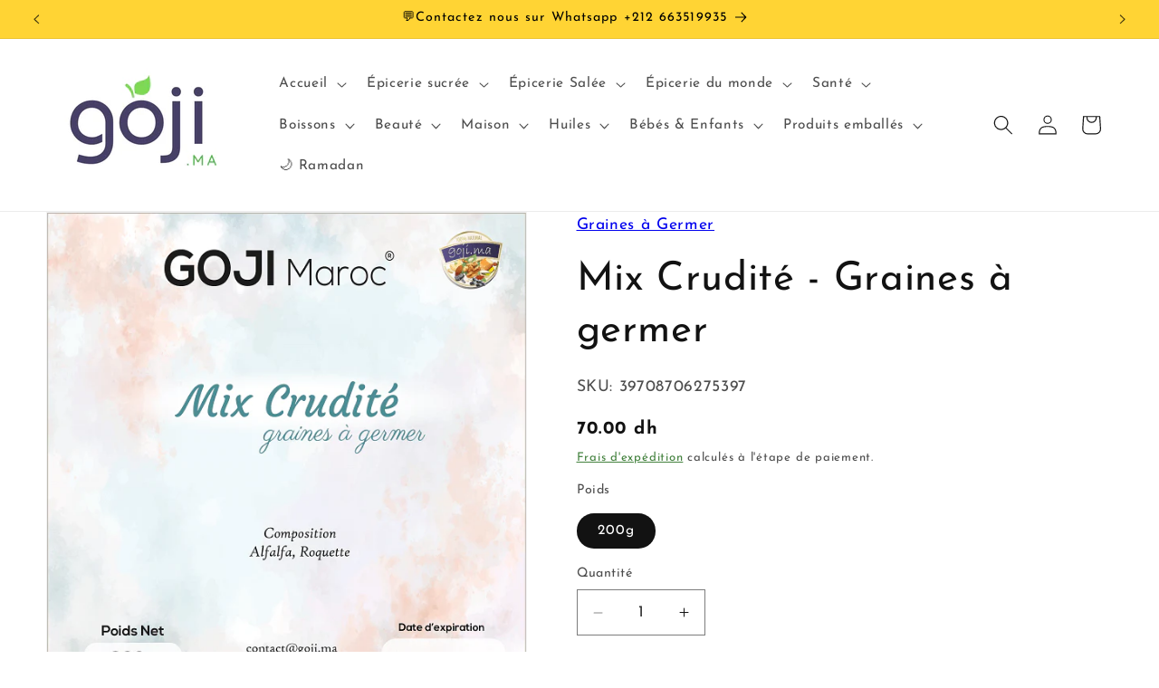

--- FILE ---
content_type: text/html; charset=utf-8
request_url: https://www.goji.ma/products/mix-crudite-graines-a-germer
body_size: 50679
content:
<!doctype html>
<html class="no-js" lang="fr">
  <head>
  







      

      
<script type="text/javascript">
var a = window.performance && window.performance.mark;
if (a) {
  window.performance.mark("shopsheriff.amp-snippet.start");
}
var doc = document;
var redirect = "/cart" === window.location.pathname
&& (doc.referrer.includes("ampproject.org") || doc.referrer.includes("/a/s/") || doc.referrer.includes("amp.goji.ma"))
&& !doc.location.search.includes("utm");

if(redirect) {
  var f = doc.location.search ? "&" : "?";
  window.location =
    window.location.origin
  + window.location.pathname
  + f
  + "utm_source=shopsheriff&utm_medium=amp&utm_campaign=shopsheriff&utm_content=add-to-cart";
}
if (a) {
  window.performance.mark("shopsheriff.amp-snippet.end");
}
      </script>


   <link rel="amphtml" href="https://amp.goji.ma/products/mix-crudite-graines-a-germer">



 <meta name="facebook-domain-verification" content="81o901yonmqdvy8rzqva8juq9ucli1" />
  <meta charset="utf-8">
  <meta http-equiv="X-UA-Compatible" content="IE=edge,chrome=1">
  <meta name="viewport" content="width=device-width,initial-scale=1">
  <meta name="p:domain_verify" content="9dcfc75b2072ad9b61d36a90fb226254"/>
 <meta name="msvalidate.01" content="4B197721785DB802C76D1EB4C2630D56" />
  <meta name="google-site-verification" content="PL572zMkLwnQkNc2z1I_IQelWem1awz6tOysXd_yf7g" />
    <meta name="ahrefs-site-verification" content="1cc270d15f68e83b7a2f1f587342dd9da80238d3cf768e49749412904f567c0b">
    
  <meta name="robots" content="index, follow"/>
  <meta name="googlebot" content="index, follow, max-snippet:-1, max-image-preview:large, max-video-preview:-1"/>
  <meta name="bingbot" content="index, follow, max-snippet:-1, max-image-preview:large, max-video-preview:-1"/>
  <meta name="theme-color" content="">
    
    <meta property="og:type" content="blog" />
    <meta property="og:title" content="Mix Crudité - Graines à germer" />
    <meta property="og:description" content="Le MIX Crudité est un mélange de graines à germer, caractérisé par une saveur de noisette moutardée, légèrement piquante mais très agréable. Livré dans un paquet Kraft de 200g.
MIX Crudité est Le mélange de graines à germer Alfalfa et Roquette qui présente une concentration élevée en vitamines A, B, C, E et en bêta-carotène.
La graine germée d'alfalfa est un antioxydant de référence. Extrêmement riches en protéines, en sels minéraux comme le calcium, le fer, le magnésium, le potassium et le phosphore, les graines à germer d'alfalfa bio sont également une source incroyable de vitamines A, B1, B2, B12, C, D et E.
Les graines à germer de roquette ont une saveur piquante mais très agréable elles seront excellentes utilisées en aromates sur vos salades et légumes.La roquette est une graine à mucilage. Seule, elle doit être mise à germer dans des coupelles de germination. Mais associée à une autre graine à hauteur maximale de 5% du mélange, elle peut être mise à germer dans un germoir traditionnel.
Comment le consommer ?
Le MIX Crudité reste une valeur sûre pour diversifier l’alimentation et ajouter une touche plus croquante et plus savoureuse à vos recettes.
Un mix idéal pour accompagner vos salades de crudités, gaspachos et potages. Une garniture de choix sur vos pizzas ou sandwichs. S’ajoute délicieusement à vos sauces pesto ou sur vos pâtes, poissons blancs ou volailles
Conseils d'utilisation :

Faire tremper 2 c. à soupe de graines dans un bol d’eau toute une nuit. Pour activer le pouvoir germinatif de certaines graines, les mettre au réfrigérateur une nuit entière avant trempage. Les rincer et verser le tout dans un plateau perforé de votre germoir ou directement dans une germoir.
Température entre 18 et 20C°.
Arrosez-les 2 à 3 fois par jour. 
Avant de les consommer, lavez bien les graines germées afin d'éliminer les enveloppes.
Les graines germées peuvent être conservées 6 jours au réfrigérateur dans une boîte hermétiquement fermée.
" />
    <meta property="og:url" content="/products/mix-crudite-graines-a-germer"/>
    <meta property="og:site_name" content="//www.goji.ma/cdn/shopifycloud/storefront/assets/no-image-50-e6fb86f4_32x32.gif" />
    <meta property="product:price:amount" content="70.00" />
    <meta property="product:price:currency" content="MAD" />
    <meta property="og:availability" content="instock" />
    
  <meta name="keywords" content="goji maroc,sec maroc,Organic Marke, goji,graines de goji,فاكهة الكوجي,فاكهة كوجي,الكوجي,Cranberry,noix de cajou,noix de cajou calories,noix de cajou calorie,فواكه جافة,fruits secs,les fruits secs,amande fruit,melange fruits secs,fruits séchés,noix de pécan,cerneaux de noix,amande,fruits secs maroc,raisins secs,cerneaux de noix,graines de chia,chia,grain de chia,amandes,les amandes,amandes calories,dattes,dattes calories,graine de citrouilles,graines de courge,graines de Courges,graines,épices,moringa maroc,habat al baraka,الفوا,chebakia,moringa,dattes maroc,كروية,fawaid habat hlawa,gogi, superfood, maca, matcha, ginseng, ayurvédique, Ayurveda">
  <meta name="author" content="goji maroc">
    <link rel="canonical" href="https://www.goji.ma/products/mix-crudite-graines-a-germer"><link rel="icon" type="image/png" href="//www.goji.ma/cdn/shop/files/Last_Logo_Goji.ma_d4e21bf4-742a-4f0a-9e4e-27b62da92743.jpg?crop=center&height=32&v=1768833473&width=32"><link rel="preconnect" href="https://fonts.shopifycdn.com" crossorigin><title>
      Mix Crudité - Graines à germer Maroc
 &ndash; GOJI MAROC</title>

    
      <meta name="description" content="MIX Crudité est Le mélange de graines à germer Alfalfa et Roquette qui présente une concentration élevée en vitamines A, B, C, E et en bêta-carotène. une saveur de noisette moutardée, légèrement piquante mais très agréable.">
    

    

<meta property="og:site_name" content="GOJI MAROC">
<meta property="og:url" content="https://www.goji.ma/products/mix-crudite-graines-a-germer">
<meta property="og:title" content="Mix Crudité - Graines à germer Maroc">
<meta property="og:type" content="product">
<meta property="og:description" content="MIX Crudité est Le mélange de graines à germer Alfalfa et Roquette qui présente une concentration élevée en vitamines A, B, C, E et en bêta-carotène. une saveur de noisette moutardée, légèrement piquante mais très agréable."><meta property="og:image" content="http://www.goji.ma/cdn/shop/files/MixCrudite600x600.png?v=1722602503">
  <meta property="og:image:secure_url" content="https://www.goji.ma/cdn/shop/files/MixCrudite600x600.png?v=1722602503">
  <meta property="og:image:width" content="600">
  <meta property="og:image:height" content="598"><meta property="og:price:amount" content="70.00">
  <meta property="og:price:currency" content="MAD"><meta name="twitter:card" content="summary_large_image">
<meta name="twitter:title" content="Mix Crudité - Graines à germer Maroc">
<meta name="twitter:description" content="MIX Crudité est Le mélange de graines à germer Alfalfa et Roquette qui présente une concentration élevée en vitamines A, B, C, E et en bêta-carotène. une saveur de noisette moutardée, légèrement piquante mais très agréable.">


    <script src="//www.goji.ma/cdn/shop/t/61/assets/constants.js?v=58251544750838685771766836602" defer="defer"></script>
    <script src="//www.goji.ma/cdn/shop/t/61/assets/pubsub.js?v=158357773527763999511766836602" defer="defer"></script>
    <script src="//www.goji.ma/cdn/shop/t/61/assets/global.js?v=37284204640041572741766836602" defer="defer"></script><script>window.performance && window.performance.mark && window.performance.mark('shopify.content_for_header.start');</script><meta name="google-site-verification" content="PL572zMkLwnQkNc2z1I_IQelWem1awz6tOysXd_yf7g">
<meta name="facebook-domain-verification" content="81o901yonmqdvy8rzqva8juq9ucli1">
<meta id="shopify-digital-wallet" name="shopify-digital-wallet" content="/26520813616/digital_wallets/dialog">
<link rel="alternate" hreflang="x-default" href="https://www.goji.ma/products/mix-crudite-graines-a-germer">
<link rel="alternate" hreflang="fr" href="https://www.goji.ma/products/mix-crudite-graines-a-germer">
<link rel="alternate" hreflang="ar" href="https://www.goji.ma/ar/products/mix-crudite-graines-a-germer">
<link rel="alternate" type="application/json+oembed" href="https://www.goji.ma/products/mix-crudite-graines-a-germer.oembed">
<script async="async" src="/checkouts/internal/preloads.js?locale=fr-MA"></script>
<script id="shopify-features" type="application/json">{"accessToken":"25651cb95101d1cbfdc608b66c6bda43","betas":["rich-media-storefront-analytics"],"domain":"www.goji.ma","predictiveSearch":true,"shopId":26520813616,"locale":"fr"}</script>
<script>var Shopify = Shopify || {};
Shopify.shop = "mourad-elasri.myshopify.com";
Shopify.locale = "fr";
Shopify.currency = {"active":"MAD","rate":"1.0"};
Shopify.country = "MA";
Shopify.theme = {"name":"Copie de Copie de Copie de Copie mise à jour de...","id":144352149573,"schema_name":"Dawn","schema_version":"13.0.1","theme_store_id":887,"role":"main"};
Shopify.theme.handle = "null";
Shopify.theme.style = {"id":null,"handle":null};
Shopify.cdnHost = "www.goji.ma/cdn";
Shopify.routes = Shopify.routes || {};
Shopify.routes.root = "/";</script>
<script type="module">!function(o){(o.Shopify=o.Shopify||{}).modules=!0}(window);</script>
<script>!function(o){function n(){var o=[];function n(){o.push(Array.prototype.slice.apply(arguments))}return n.q=o,n}var t=o.Shopify=o.Shopify||{};t.loadFeatures=n(),t.autoloadFeatures=n()}(window);</script>
<script id="shop-js-analytics" type="application/json">{"pageType":"product"}</script>
<script defer="defer" async type="module" src="//www.goji.ma/cdn/shopifycloud/shop-js/modules/v2/client.init-shop-cart-sync_INwxTpsh.fr.esm.js"></script>
<script defer="defer" async type="module" src="//www.goji.ma/cdn/shopifycloud/shop-js/modules/v2/chunk.common_YNAa1F1g.esm.js"></script>
<script type="module">
  await import("//www.goji.ma/cdn/shopifycloud/shop-js/modules/v2/client.init-shop-cart-sync_INwxTpsh.fr.esm.js");
await import("//www.goji.ma/cdn/shopifycloud/shop-js/modules/v2/chunk.common_YNAa1F1g.esm.js");

  window.Shopify.SignInWithShop?.initShopCartSync?.({"fedCMEnabled":true,"windoidEnabled":true});

</script>
<script id="__st">var __st={"a":26520813616,"offset":3600,"reqid":"300dab53-e92e-4c7a-b27d-bc6d1f212685-1769003597","pageurl":"www.goji.ma\/products\/mix-crudite-graines-a-germer","u":"c44b0e1b8d25","p":"product","rtyp":"product","rid":6680972820549};</script>
<script>window.ShopifyPaypalV4VisibilityTracking = true;</script>
<script id="captcha-bootstrap">!function(){'use strict';const t='contact',e='account',n='new_comment',o=[[t,t],['blogs',n],['comments',n],[t,'customer']],c=[[e,'customer_login'],[e,'guest_login'],[e,'recover_customer_password'],[e,'create_customer']],r=t=>t.map((([t,e])=>`form[action*='/${t}']:not([data-nocaptcha='true']) input[name='form_type'][value='${e}']`)).join(','),a=t=>()=>t?[...document.querySelectorAll(t)].map((t=>t.form)):[];function s(){const t=[...o],e=r(t);return a(e)}const i='password',u='form_key',d=['recaptcha-v3-token','g-recaptcha-response','h-captcha-response',i],f=()=>{try{return window.sessionStorage}catch{return}},m='__shopify_v',_=t=>t.elements[u];function p(t,e,n=!1){try{const o=window.sessionStorage,c=JSON.parse(o.getItem(e)),{data:r}=function(t){const{data:e,action:n}=t;return t[m]||n?{data:e,action:n}:{data:t,action:n}}(c);for(const[e,n]of Object.entries(r))t.elements[e]&&(t.elements[e].value=n);n&&o.removeItem(e)}catch(o){console.error('form repopulation failed',{error:o})}}const l='form_type',E='cptcha';function T(t){t.dataset[E]=!0}const w=window,h=w.document,L='Shopify',v='ce_forms',y='captcha';let A=!1;((t,e)=>{const n=(g='f06e6c50-85a8-45c8-87d0-21a2b65856fe',I='https://cdn.shopify.com/shopifycloud/storefront-forms-hcaptcha/ce_storefront_forms_captcha_hcaptcha.v1.5.2.iife.js',D={infoText:'Protégé par hCaptcha',privacyText:'Confidentialité',termsText:'Conditions'},(t,e,n)=>{const o=w[L][v],c=o.bindForm;if(c)return c(t,g,e,D).then(n);var r;o.q.push([[t,g,e,D],n]),r=I,A||(h.body.append(Object.assign(h.createElement('script'),{id:'captcha-provider',async:!0,src:r})),A=!0)});var g,I,D;w[L]=w[L]||{},w[L][v]=w[L][v]||{},w[L][v].q=[],w[L][y]=w[L][y]||{},w[L][y].protect=function(t,e){n(t,void 0,e),T(t)},Object.freeze(w[L][y]),function(t,e,n,w,h,L){const[v,y,A,g]=function(t,e,n){const i=e?o:[],u=t?c:[],d=[...i,...u],f=r(d),m=r(i),_=r(d.filter((([t,e])=>n.includes(e))));return[a(f),a(m),a(_),s()]}(w,h,L),I=t=>{const e=t.target;return e instanceof HTMLFormElement?e:e&&e.form},D=t=>v().includes(t);t.addEventListener('submit',(t=>{const e=I(t);if(!e)return;const n=D(e)&&!e.dataset.hcaptchaBound&&!e.dataset.recaptchaBound,o=_(e),c=g().includes(e)&&(!o||!o.value);(n||c)&&t.preventDefault(),c&&!n&&(function(t){try{if(!f())return;!function(t){const e=f();if(!e)return;const n=_(t);if(!n)return;const o=n.value;o&&e.removeItem(o)}(t);const e=Array.from(Array(32),(()=>Math.random().toString(36)[2])).join('');!function(t,e){_(t)||t.append(Object.assign(document.createElement('input'),{type:'hidden',name:u})),t.elements[u].value=e}(t,e),function(t,e){const n=f();if(!n)return;const o=[...t.querySelectorAll(`input[type='${i}']`)].map((({name:t})=>t)),c=[...d,...o],r={};for(const[a,s]of new FormData(t).entries())c.includes(a)||(r[a]=s);n.setItem(e,JSON.stringify({[m]:1,action:t.action,data:r}))}(t,e)}catch(e){console.error('failed to persist form',e)}}(e),e.submit())}));const S=(t,e)=>{t&&!t.dataset[E]&&(n(t,e.some((e=>e===t))),T(t))};for(const o of['focusin','change'])t.addEventListener(o,(t=>{const e=I(t);D(e)&&S(e,y())}));const B=e.get('form_key'),M=e.get(l),P=B&&M;t.addEventListener('DOMContentLoaded',(()=>{const t=y();if(P)for(const e of t)e.elements[l].value===M&&p(e,B);[...new Set([...A(),...v().filter((t=>'true'===t.dataset.shopifyCaptcha))])].forEach((e=>S(e,t)))}))}(h,new URLSearchParams(w.location.search),n,t,e,['guest_login'])})(!0,!0)}();</script>
<script integrity="sha256-4kQ18oKyAcykRKYeNunJcIwy7WH5gtpwJnB7kiuLZ1E=" data-source-attribution="shopify.loadfeatures" defer="defer" src="//www.goji.ma/cdn/shopifycloud/storefront/assets/storefront/load_feature-a0a9edcb.js" crossorigin="anonymous"></script>
<script data-source-attribution="shopify.dynamic_checkout.dynamic.init">var Shopify=Shopify||{};Shopify.PaymentButton=Shopify.PaymentButton||{isStorefrontPortableWallets:!0,init:function(){window.Shopify.PaymentButton.init=function(){};var t=document.createElement("script");t.src="https://www.goji.ma/cdn/shopifycloud/portable-wallets/latest/portable-wallets.fr.js",t.type="module",document.head.appendChild(t)}};
</script>
<script data-source-attribution="shopify.dynamic_checkout.buyer_consent">
  function portableWalletsHideBuyerConsent(e){var t=document.getElementById("shopify-buyer-consent"),n=document.getElementById("shopify-subscription-policy-button");t&&n&&(t.classList.add("hidden"),t.setAttribute("aria-hidden","true"),n.removeEventListener("click",e))}function portableWalletsShowBuyerConsent(e){var t=document.getElementById("shopify-buyer-consent"),n=document.getElementById("shopify-subscription-policy-button");t&&n&&(t.classList.remove("hidden"),t.removeAttribute("aria-hidden"),n.addEventListener("click",e))}window.Shopify?.PaymentButton&&(window.Shopify.PaymentButton.hideBuyerConsent=portableWalletsHideBuyerConsent,window.Shopify.PaymentButton.showBuyerConsent=portableWalletsShowBuyerConsent);
</script>
<script>
  function portableWalletsCleanup(e){e&&e.src&&console.error("Failed to load portable wallets script "+e.src);var t=document.querySelectorAll("shopify-accelerated-checkout .shopify-payment-button__skeleton, shopify-accelerated-checkout-cart .wallet-cart-button__skeleton"),e=document.getElementById("shopify-buyer-consent");for(let e=0;e<t.length;e++)t[e].remove();e&&e.remove()}function portableWalletsNotLoadedAsModule(e){e instanceof ErrorEvent&&"string"==typeof e.message&&e.message.includes("import.meta")&&"string"==typeof e.filename&&e.filename.includes("portable-wallets")&&(window.removeEventListener("error",portableWalletsNotLoadedAsModule),window.Shopify.PaymentButton.failedToLoad=e,"loading"===document.readyState?document.addEventListener("DOMContentLoaded",window.Shopify.PaymentButton.init):window.Shopify.PaymentButton.init())}window.addEventListener("error",portableWalletsNotLoadedAsModule);
</script>

<script type="module" src="https://www.goji.ma/cdn/shopifycloud/portable-wallets/latest/portable-wallets.fr.js" onError="portableWalletsCleanup(this)" crossorigin="anonymous"></script>
<script nomodule>
  document.addEventListener("DOMContentLoaded", portableWalletsCleanup);
</script>

<link id="shopify-accelerated-checkout-styles" rel="stylesheet" media="screen" href="https://www.goji.ma/cdn/shopifycloud/portable-wallets/latest/accelerated-checkout-backwards-compat.css" crossorigin="anonymous">
<style id="shopify-accelerated-checkout-cart">
        #shopify-buyer-consent {
  margin-top: 1em;
  display: inline-block;
  width: 100%;
}

#shopify-buyer-consent.hidden {
  display: none;
}

#shopify-subscription-policy-button {
  background: none;
  border: none;
  padding: 0;
  text-decoration: underline;
  font-size: inherit;
  cursor: pointer;
}

#shopify-subscription-policy-button::before {
  box-shadow: none;
}

      </style>
<script id="sections-script" data-sections="header" defer="defer" src="//www.goji.ma/cdn/shop/t/61/compiled_assets/scripts.js?v=7421"></script>
<script>window.performance && window.performance.mark && window.performance.mark('shopify.content_for_header.end');</script>


    <style data-shopify>
      @font-face {
  font-family: "Josefin Sans";
  font-weight: 400;
  font-style: normal;
  font-display: swap;
  src: url("//www.goji.ma/cdn/fonts/josefin_sans/josefinsans_n4.70f7efd699799949e6d9f99bc20843a2c86a2e0f.woff2") format("woff2"),
       url("//www.goji.ma/cdn/fonts/josefin_sans/josefinsans_n4.35d308a1bdf56e5556bc2ac79702c721e4e2e983.woff") format("woff");
}

      @font-face {
  font-family: "Josefin Sans";
  font-weight: 700;
  font-style: normal;
  font-display: swap;
  src: url("//www.goji.ma/cdn/fonts/josefin_sans/josefinsans_n7.4edc746dce14b53e39df223fba72d5f37c3d525d.woff2") format("woff2"),
       url("//www.goji.ma/cdn/fonts/josefin_sans/josefinsans_n7.051568b12ab464ee8f0241094cdd7a1c80fbd08d.woff") format("woff");
}

      @font-face {
  font-family: "Josefin Sans";
  font-weight: 400;
  font-style: italic;
  font-display: swap;
  src: url("//www.goji.ma/cdn/fonts/josefin_sans/josefinsans_i4.a2ba85bff59cf18a6ad90c24fe1808ddb8ce1343.woff2") format("woff2"),
       url("//www.goji.ma/cdn/fonts/josefin_sans/josefinsans_i4.2dba61e1d135ab449e8e134ba633cf0d31863cc4.woff") format("woff");
}

      @font-face {
  font-family: "Josefin Sans";
  font-weight: 700;
  font-style: italic;
  font-display: swap;
  src: url("//www.goji.ma/cdn/fonts/josefin_sans/josefinsans_i7.733dd5c50cdd7b706d9ec731b4016d1edd55db5e.woff2") format("woff2"),
       url("//www.goji.ma/cdn/fonts/josefin_sans/josefinsans_i7.094ef86ca8f6eafea52b87b4f09feefb278e539d.woff") format("woff");
}

      @font-face {
  font-family: "Josefin Sans";
  font-weight: 400;
  font-style: normal;
  font-display: swap;
  src: url("//www.goji.ma/cdn/fonts/josefin_sans/josefinsans_n4.70f7efd699799949e6d9f99bc20843a2c86a2e0f.woff2") format("woff2"),
       url("//www.goji.ma/cdn/fonts/josefin_sans/josefinsans_n4.35d308a1bdf56e5556bc2ac79702c721e4e2e983.woff") format("woff");
}


      
        :root,
        .color-scheme-1 {
          --color-background: 255,255,255;
        
          --gradient-background: #ffffff;
        

        

        --color-foreground: 18,18,18;
        --color-background-contrast: 191,191,191;
        --color-shadow: 36,40,51;
        --color-button: 24,185,49;
        --color-button-text: 255,255,255;
        --color-secondary-button: 255,255,255;
        --color-secondary-button-text: 33,107,27;
        --color-link: 33,107,27;
        --color-badge-foreground: 18,18,18;
        --color-badge-background: 255,255,255;
        --color-badge-border: 18,18,18;
        --payment-terms-background-color: rgb(255 255 255);
      }
      
        
        .color-scheme-2 {
          --color-background: 255,212,52;
        
          --gradient-background: #ffd434;
        

        

        --color-foreground: 18,18,18;
        --color-background-contrast: 179,141,0;
        --color-shadow: 18,18,18;
        --color-button: 18,18,18;
        --color-button-text: 243,243,243;
        --color-secondary-button: 255,212,52;
        --color-secondary-button-text: 18,18,18;
        --color-link: 18,18,18;
        --color-badge-foreground: 18,18,18;
        --color-badge-background: 255,212,52;
        --color-badge-border: 18,18,18;
        --payment-terms-background-color: rgb(255 212 52);
      }
      
        
        .color-scheme-3 {
          --color-background: 36,40,51;
        
          --gradient-background: #242833;
        

        

        --color-foreground: 255,255,255;
        --color-background-contrast: 47,52,66;
        --color-shadow: 18,18,18;
        --color-button: 255,255,255;
        --color-button-text: 0,0,0;
        --color-secondary-button: 36,40,51;
        --color-secondary-button-text: 255,255,255;
        --color-link: 255,255,255;
        --color-badge-foreground: 255,255,255;
        --color-badge-background: 36,40,51;
        --color-badge-border: 255,255,255;
        --payment-terms-background-color: rgb(36 40 51);
      }
      
        
        .color-scheme-4 {
          --color-background: 255,212,52;
        
          --gradient-background: #ffd434;
        

        

        --color-foreground: 0,0,0;
        --color-background-contrast: 179,141,0;
        --color-shadow: 18,18,18;
        --color-button: 0,0,0;
        --color-button-text: 18,18,18;
        --color-secondary-button: 255,212,52;
        --color-secondary-button-text: 36,40,51;
        --color-link: 36,40,51;
        --color-badge-foreground: 0,0,0;
        --color-badge-background: 255,212,52;
        --color-badge-border: 0,0,0;
        --payment-terms-background-color: rgb(255 212 52);
      }
      
        
        .color-scheme-5 {
          --color-background: 0,0,0;
        
          --gradient-background: #000000;
        

        

        --color-foreground: 255,255,255;
        --color-background-contrast: 128,128,128;
        --color-shadow: 18,18,18;
        --color-button: 255,255,255;
        --color-button-text: 51,79,180;
        --color-secondary-button: 0,0,0;
        --color-secondary-button-text: 255,255,255;
        --color-link: 255,255,255;
        --color-badge-foreground: 255,255,255;
        --color-badge-background: 0,0,0;
        --color-badge-border: 255,255,255;
        --payment-terms-background-color: rgb(0 0 0);
      }
      
        
        .color-scheme-a087fe07-c29d-4d1c-a487-3123bac81e3d {
          --color-background: 24,185,49;
        
          --gradient-background: #18b931;
        

        

        --color-foreground: 18,18,18;
        --color-background-contrast: 9,72,19;
        --color-shadow: 18,18,18;
        --color-button: 24,185,49;
        --color-button-text: 255,255,255;
        --color-secondary-button: 24,185,49;
        --color-secondary-button-text: 18,18,18;
        --color-link: 18,18,18;
        --color-badge-foreground: 18,18,18;
        --color-badge-background: 24,185,49;
        --color-badge-border: 18,18,18;
        --payment-terms-background-color: rgb(24 185 49);
      }
      
        
        .color-scheme-3b4ed13a-c591-4b23-aa9a-48d1fa3177a8 {
          --color-background: 255,255,255;
        
          --gradient-background: #ffffff;
        

        

        --color-foreground: 18,18,18;
        --color-background-contrast: 191,191,191;
        --color-shadow: 36,40,51;
        --color-button: 24,185,49;
        --color-button-text: 255,255,255;
        --color-secondary-button: 255,255,255;
        --color-secondary-button-text: 33,107,27;
        --color-link: 33,107,27;
        --color-badge-foreground: 18,18,18;
        --color-badge-background: 255,255,255;
        --color-badge-border: 18,18,18;
        --payment-terms-background-color: rgb(255 255 255);
      }
      
        
        .color-scheme-9b368f2c-a4c9-4b08-89eb-a9a09c2522e6 {
          --color-background: 245,246,251;
        
          --gradient-background: #f5f6fb;
        

        

        --color-foreground: 18,18,18;
        --color-background-contrast: 154,164,215;
        --color-shadow: 36,40,51;
        --color-button: 24,185,49;
        --color-button-text: 255,255,255;
        --color-secondary-button: 245,246,251;
        --color-secondary-button-text: 33,107,27;
        --color-link: 33,107,27;
        --color-badge-foreground: 18,18,18;
        --color-badge-background: 245,246,251;
        --color-badge-border: 18,18,18;
        --payment-terms-background-color: rgb(245 246 251);
      }
      

      body, .color-scheme-1, .color-scheme-2, .color-scheme-3, .color-scheme-4, .color-scheme-5, .color-scheme-a087fe07-c29d-4d1c-a487-3123bac81e3d, .color-scheme-3b4ed13a-c591-4b23-aa9a-48d1fa3177a8, .color-scheme-9b368f2c-a4c9-4b08-89eb-a9a09c2522e6 {
        color: rgba(var(--color-foreground), 0.75);
        background-color: rgb(var(--color-background));
      }

      :root {
        --font-body-family: "Josefin Sans", sans-serif;
        --font-body-style: normal;
        --font-body-weight: 400;
        --font-body-weight-bold: 700;

        --font-heading-family: "Josefin Sans", sans-serif;
        --font-heading-style: normal;
        --font-heading-weight: 400;

        --font-body-scale: 1.1;
        --font-heading-scale: 1.0;

        --media-padding: px;
        --media-border-opacity: 0.05;
        --media-border-width: 1px;
        --media-radius: 0px;
        --media-shadow-opacity: 0.0;
        --media-shadow-horizontal-offset: 0px;
        --media-shadow-vertical-offset: 4px;
        --media-shadow-blur-radius: 5px;
        --media-shadow-visible: 0;

        --page-width: 120rem;
        --page-width-margin: 0rem;

        --product-card-image-padding: 0.0rem;
        --product-card-corner-radius: 0.0rem;
        --product-card-text-alignment: left;
        --product-card-border-width: 0.0rem;
        --product-card-border-opacity: 0.1;
        --product-card-shadow-opacity: 0.0;
        --product-card-shadow-visible: 0;
        --product-card-shadow-horizontal-offset: 0.0rem;
        --product-card-shadow-vertical-offset: 0.4rem;
        --product-card-shadow-blur-radius: 0.5rem;

        --collection-card-image-padding: 0.0rem;
        --collection-card-corner-radius: 0.0rem;
        --collection-card-text-alignment: left;
        --collection-card-border-width: 0.0rem;
        --collection-card-border-opacity: 0.0;
        --collection-card-shadow-opacity: 0.1;
        --collection-card-shadow-visible: 1;
        --collection-card-shadow-horizontal-offset: 0.0rem;
        --collection-card-shadow-vertical-offset: 0.0rem;
        --collection-card-shadow-blur-radius: 0.0rem;

        --blog-card-image-padding: 0.0rem;
        --blog-card-corner-radius: 0.0rem;
        --blog-card-text-alignment: left;
        --blog-card-border-width: 0.0rem;
        --blog-card-border-opacity: 0.0;
        --blog-card-shadow-opacity: 0.1;
        --blog-card-shadow-visible: 1;
        --blog-card-shadow-horizontal-offset: 0.0rem;
        --blog-card-shadow-vertical-offset: 0.0rem;
        --blog-card-shadow-blur-radius: 0.0rem;

        --badge-corner-radius: 4.0rem;

        --popup-border-width: 1px;
        --popup-border-opacity: 0.1;
        --popup-corner-radius: 0px;
        --popup-shadow-opacity: 0.0;
        --popup-shadow-horizontal-offset: 0px;
        --popup-shadow-vertical-offset: 4px;
        --popup-shadow-blur-radius: 5px;

        --drawer-border-width: 1px;
        --drawer-border-opacity: 0.1;
        --drawer-shadow-opacity: 0.0;
        --drawer-shadow-horizontal-offset: 0px;
        --drawer-shadow-vertical-offset: 4px;
        --drawer-shadow-blur-radius: 5px;

        --spacing-sections-desktop: 0px;
        --spacing-sections-mobile: 0px;

        --grid-desktop-vertical-spacing: 8px;
        --grid-desktop-horizontal-spacing: 8px;
        --grid-mobile-vertical-spacing: 4px;
        --grid-mobile-horizontal-spacing: 4px;

        --text-boxes-border-opacity: 0.1;
        --text-boxes-border-width: 0px;
        --text-boxes-radius: 0px;
        --text-boxes-shadow-opacity: 0.0;
        --text-boxes-shadow-visible: 0;
        --text-boxes-shadow-horizontal-offset: 0px;
        --text-boxes-shadow-vertical-offset: 4px;
        --text-boxes-shadow-blur-radius: 5px;

        --buttons-radius: 14px;
        --buttons-radius-outset: 15px;
        --buttons-border-width: 1px;
        --buttons-border-opacity: 1.0;
        --buttons-shadow-opacity: 0.0;
        --buttons-shadow-visible: 0;
        --buttons-shadow-horizontal-offset: 0px;
        --buttons-shadow-vertical-offset: 4px;
        --buttons-shadow-blur-radius: 5px;
        --buttons-border-offset: 0.3px;

        --inputs-radius: 0px;
        --inputs-border-width: 1px;
        --inputs-border-opacity: 0.55;
        --inputs-shadow-opacity: 0.0;
        --inputs-shadow-horizontal-offset: 0px;
        --inputs-margin-offset: 0px;
        --inputs-shadow-vertical-offset: 4px;
        --inputs-shadow-blur-radius: 5px;
        --inputs-radius-outset: 0px;

        --variant-pills-radius: 40px;
        --variant-pills-border-width: 1px;
        --variant-pills-border-opacity: 0.55;
        --variant-pills-shadow-opacity: 0.0;
        --variant-pills-shadow-horizontal-offset: 0px;
        --variant-pills-shadow-vertical-offset: 4px;
        --variant-pills-shadow-blur-radius: 5px;
      }

      *,
      *::before,
      *::after {
        box-sizing: inherit;
      }

      html {
        box-sizing: border-box;
        font-size: calc(var(--font-body-scale) * 62.5%);
        height: 100%;
      }

      body {
        display: grid;
        grid-template-rows: auto auto 1fr auto;
        grid-template-columns: 100%;
        min-height: 100%;
        margin: 0;
        font-size: 1.5rem;
        letter-spacing: 0.06rem;
        line-height: calc(1 + 0.8 / var(--font-body-scale));
        font-family: var(--font-body-family);
        font-style: var(--font-body-style);
        font-weight: var(--font-body-weight);
      }

      @media screen and (min-width: 750px) {
        body {
          font-size: 1.6rem;
        }
      }
    </style>

    <link href="//www.goji.ma/cdn/shop/t/61/assets/base.css?v=93405971894151239851766836602" rel="stylesheet" type="text/css" media="all" />
<link rel="preload" as="font" href="//www.goji.ma/cdn/fonts/josefin_sans/josefinsans_n4.70f7efd699799949e6d9f99bc20843a2c86a2e0f.woff2" type="font/woff2" crossorigin><link rel="preload" as="font" href="//www.goji.ma/cdn/fonts/josefin_sans/josefinsans_n4.70f7efd699799949e6d9f99bc20843a2c86a2e0f.woff2" type="font/woff2" crossorigin><link href="//www.goji.ma/cdn/shop/t/61/assets/component-localization-form.css?v=124545717069420038221766836602" rel="stylesheet" type="text/css" media="all" />
      <script src="//www.goji.ma/cdn/shop/t/61/assets/localization-form.js?v=169565320306168926741766836602" defer="defer"></script><link
        rel="stylesheet"
        href="//www.goji.ma/cdn/shop/t/61/assets/component-predictive-search.css?v=118923337488134913561766836602"
        media="print"
        onload="this.media='all'"
      ><script>
      document.documentElement.className = document.documentElement.className.replace('no-js', 'js');
      if (Shopify.designMode) {
        document.documentElement.classList.add('shopify-design-mode');
      }
    </script>
  <!-- BEGIN app block: shopify://apps/judge-me-reviews/blocks/judgeme_core/61ccd3b1-a9f2-4160-9fe9-4fec8413e5d8 --><!-- Start of Judge.me Core -->






<link rel="dns-prefetch" href="https://cdnwidget.judge.me">
<link rel="dns-prefetch" href="https://cdn.judge.me">
<link rel="dns-prefetch" href="https://cdn1.judge.me">
<link rel="dns-prefetch" href="https://api.judge.me">

<script data-cfasync='false' class='jdgm-settings-script'>window.jdgmSettings={"pagination":5,"disable_web_reviews":false,"badge_no_review_text":"Aucun avis","badge_n_reviews_text":"{{ n }} avis","badge_star_color":"#f8b704","hide_badge_preview_if_no_reviews":true,"badge_hide_text":false,"enforce_center_preview_badge":false,"widget_title":"Avis Clients","widget_open_form_text":"Écrire un avis","widget_close_form_text":"Annuler l'avis","widget_refresh_page_text":"Actualiser la page","widget_summary_text":"Basé sur {{ number_of_reviews }} avis","widget_no_review_text":"Soyez le premier à écrire un avis","widget_name_field_text":"Nom d'affichage","widget_verified_name_field_text":"Nom vérifié (public)","widget_name_placeholder_text":"Nom d'affichage","widget_required_field_error_text":"Ce champ est obligatoire.","widget_email_field_text":"Adresse email","widget_verified_email_field_text":"Email vérifié (privé, ne peut pas être modifié)","widget_email_placeholder_text":"Votre adresse email","widget_email_field_error_text":"Veuillez entrer une adresse email valide.","widget_rating_field_text":"Évaluation","widget_review_title_field_text":"Titre de l'avis","widget_review_title_placeholder_text":"Donnez un titre à votre avis","widget_review_body_field_text":"Contenu de l'avis","widget_review_body_placeholder_text":"Commencez à écrire ici...","widget_pictures_field_text":"Photo/Vidéo (facultatif)","widget_submit_review_text":"Soumettre l'avis","widget_submit_verified_review_text":"Soumettre un avis vérifié","widget_submit_success_msg_with_auto_publish":"Merci ! Veuillez actualiser la page dans quelques instants pour voir votre avis. Vous pouvez supprimer ou modifier votre avis en vous connectant à \u003ca href='https://judge.me/login' target='_blank' rel='nofollow noopener'\u003eJudge.me\u003c/a\u003e","widget_submit_success_msg_no_auto_publish":"Je vous remercie! Votre avis sera publié dès qu'il sera approuvé par l'administrateur de la boutique. Vous pouvez supprimer ou modifier votre avis en vous connectant à \u003ca href='https://judge.me/login' target='_blank' rel='nofollow noopener'\u003eJudge.me\u003c/a\u003e","widget_show_default_reviews_out_of_total_text":"Affichage de {{ n_reviews_shown }} sur {{ n_reviews }} avis.","widget_show_all_link_text":"Tout afficher","widget_show_less_link_text":"Afficher moins","widget_author_said_text":"{{ reviewer_name }} a dit :","widget_days_text":"il y a {{ n }} jour/jours","widget_weeks_text":"il y a {{ n }} semaine/semaines","widget_months_text":"il y a {{ n }} mois","widget_years_text":"il y a {{ n }} an/ans","widget_yesterday_text":"Hier","widget_today_text":"Aujourd'hui","widget_replied_text":"\u003e\u003e {{ shop_name }} a répondu :","widget_read_more_text":"Lire plus","widget_reviewer_name_as_initial":"last_initial","widget_rating_filter_color":"","widget_rating_filter_see_all_text":"Voir tous les avis","widget_sorting_most_recent_text":"Plus récents","widget_sorting_highest_rating_text":"Meilleures notes","widget_sorting_lowest_rating_text":"Notes les plus basses","widget_sorting_with_pictures_text":"Uniquement les photos","widget_sorting_most_helpful_text":"Plus utiles","widget_open_question_form_text":"Poser une question","widget_reviews_subtab_text":"Avis","widget_questions_subtab_text":"Questions","widget_question_label_text":"Question","widget_answer_label_text":"Réponse","widget_question_placeholder_text":"Écrivez votre question ici","widget_submit_question_text":"Soumettre la question","widget_question_submit_success_text":"Merci pour votre question ! Nous vous notifierons dès qu'elle aura une réponse.","widget_star_color":"#f8b704","verified_badge_text":"Vérifié","verified_badge_bg_color":"","verified_badge_text_color":"","verified_badge_placement":"left-of-reviewer-name","widget_review_max_height":"","widget_hide_border":false,"widget_social_share":false,"widget_thumb":false,"widget_review_location_show":false,"widget_location_format":"country_iso_code","all_reviews_include_out_of_store_products":true,"all_reviews_out_of_store_text":"(hors boutique)","all_reviews_pagination":100,"all_reviews_product_name_prefix_text":"à propos de","enable_review_pictures":false,"enable_question_anwser":false,"widget_theme":"leex","review_date_format":"mm/dd/yyyy","default_sort_method":"most-recent","widget_product_reviews_subtab_text":"Avis Produits","widget_shop_reviews_subtab_text":"Avis Boutique","widget_other_products_reviews_text":"Avis pour d'autres produits","widget_store_reviews_subtab_text":"Avis de la boutique","widget_no_store_reviews_text":"Cette boutique n'a pas encore reçu d'avis","widget_web_restriction_product_reviews_text":"Ce produit n'a pas encore reçu d'avis","widget_no_items_text":"Aucun élément trouvé","widget_show_more_text":"Afficher plus","widget_write_a_store_review_text":"Écrire un avis sur la boutique","widget_other_languages_heading":"Avis dans d'autres langues","widget_translate_review_text":"Traduire l'avis en {{ language }}","widget_translating_review_text":"Traduction en cours...","widget_show_original_translation_text":"Afficher l'original ({{ language }})","widget_translate_review_failed_text":"Impossible de traduire cet avis.","widget_translate_review_retry_text":"Réessayer","widget_translate_review_try_again_later_text":"Réessayez plus tard","show_product_url_for_grouped_product":false,"widget_sorting_pictures_first_text":"Photos en premier","show_pictures_on_all_rev_page_mobile":false,"show_pictures_on_all_rev_page_desktop":false,"floating_tab_hide_mobile_install_preference":false,"floating_tab_button_name":"★ Avis","floating_tab_title":"Laissons nos clients parler pour nous","floating_tab_button_color":"","floating_tab_button_background_color":"","floating_tab_url":"","floating_tab_url_enabled":false,"floating_tab_tab_style":"text","all_reviews_text_badge_text":"Les clients nous notent {{ shop.metafields.judgeme.all_reviews_rating | round: 1 }}/5 basé sur {{ shop.metafields.judgeme.all_reviews_count }} avis.","all_reviews_text_badge_text_branded_style":"{{ shop.metafields.judgeme.all_reviews_rating | round: 1 }} sur 5 étoiles basé sur {{ shop.metafields.judgeme.all_reviews_count }} avis","is_all_reviews_text_badge_a_link":false,"show_stars_for_all_reviews_text_badge":false,"all_reviews_text_badge_url":"","all_reviews_text_style":"text","all_reviews_text_color_style":"judgeme_brand_color","all_reviews_text_color":"#108474","all_reviews_text_show_jm_brand":true,"featured_carousel_show_header":true,"featured_carousel_title":"Les témoignages de nos clients","testimonials_carousel_title":"Les clients nous disent","videos_carousel_title":"Histoire de clients réels","cards_carousel_title":"Les clients nous disent","featured_carousel_count_text":"de {{ n }} Avis","featured_carousel_add_link_to_all_reviews_page":false,"featured_carousel_url":"","featured_carousel_show_images":true,"featured_carousel_autoslide_interval":5,"featured_carousel_arrows_on_the_sides":true,"featured_carousel_height":250,"featured_carousel_width":80,"featured_carousel_image_size":0,"featured_carousel_image_height":250,"featured_carousel_arrow_color":"#0adb09","verified_count_badge_style":"vintage","verified_count_badge_orientation":"horizontal","verified_count_badge_color_style":"judgeme_brand_color","verified_count_badge_color":"#108474","is_verified_count_badge_a_link":false,"verified_count_badge_url":"","verified_count_badge_show_jm_brand":true,"widget_rating_preset_default":5,"widget_first_sub_tab":"product-reviews","widget_show_histogram":true,"widget_histogram_use_custom_color":false,"widget_pagination_use_custom_color":false,"widget_star_use_custom_color":true,"widget_verified_badge_use_custom_color":false,"widget_write_review_use_custom_color":false,"picture_reminder_submit_button":"Upload Pictures","enable_review_videos":false,"mute_video_by_default":false,"widget_sorting_videos_first_text":"Vidéos en premier","widget_review_pending_text":"En attente","featured_carousel_items_for_large_screen":4,"social_share_options_order":"Facebook,Twitter","remove_microdata_snippet":true,"disable_json_ld":false,"enable_json_ld_products":false,"preview_badge_show_question_text":false,"preview_badge_no_question_text":"Aucune question","preview_badge_n_question_text":"{{ number_of_questions }} question/questions","qa_badge_show_icon":false,"qa_badge_position":"same-row","remove_judgeme_branding":true,"widget_add_search_bar":false,"widget_search_bar_placeholder":"Recherche","widget_sorting_verified_only_text":"Vérifiés uniquement","featured_carousel_theme":"compact","featured_carousel_show_rating":true,"featured_carousel_show_title":true,"featured_carousel_show_body":true,"featured_carousel_show_date":false,"featured_carousel_show_reviewer":true,"featured_carousel_show_product":false,"featured_carousel_header_background_color":"#108474","featured_carousel_header_text_color":"#ffffff","featured_carousel_name_product_separator":"reviewed","featured_carousel_full_star_background":"#108474","featured_carousel_empty_star_background":"#dadada","featured_carousel_vertical_theme_background":"#f9fafb","featured_carousel_verified_badge_enable":false,"featured_carousel_verified_badge_color":"#108474","featured_carousel_border_style":"round","featured_carousel_review_line_length_limit":3,"featured_carousel_more_reviews_button_text":"Lire plus d'avis","featured_carousel_view_product_button_text":"Voir le produit","all_reviews_page_load_reviews_on":"scroll","all_reviews_page_load_more_text":"Charger plus d'avis","disable_fb_tab_reviews":true,"enable_ajax_cdn_cache":false,"widget_public_name_text":"affiché publiquement comme","default_reviewer_name":"John Smith","default_reviewer_name_has_non_latin":true,"widget_reviewer_anonymous":"Anonyme","medals_widget_title":"Médailles d'avis Judge.me","medals_widget_background_color":"#f9fafb","medals_widget_position":"footer_all_pages","medals_widget_border_color":"#f9fafb","medals_widget_verified_text_position":"left","medals_widget_use_monochromatic_version":false,"medals_widget_elements_color":"#108474","show_reviewer_avatar":true,"widget_invalid_yt_video_url_error_text":"Pas une URL de vidéo YouTube","widget_max_length_field_error_text":"Veuillez ne pas dépasser {0} caractères.","widget_show_country_flag":false,"widget_show_collected_via_shop_app":true,"widget_verified_by_shop_badge_style":"light","widget_verified_by_shop_text":"Vérifié par la boutique","widget_show_photo_gallery":true,"widget_load_with_code_splitting":true,"widget_ugc_install_preference":false,"widget_ugc_title":"Fait par nous, partagé par vous","widget_ugc_subtitle":"Taguez-nous pour voir votre photo mise en avant sur notre page","widget_ugc_arrows_color":"#ffffff","widget_ugc_primary_button_text":"Acheter maintenant","widget_ugc_primary_button_background_color":"#108474","widget_ugc_primary_button_text_color":"#ffffff","widget_ugc_primary_button_border_width":"0","widget_ugc_primary_button_border_style":"none","widget_ugc_primary_button_border_color":"#108474","widget_ugc_primary_button_border_radius":"25","widget_ugc_secondary_button_text":"Charger plus","widget_ugc_secondary_button_background_color":"#ffffff","widget_ugc_secondary_button_text_color":"#108474","widget_ugc_secondary_button_border_width":"2","widget_ugc_secondary_button_border_style":"solid","widget_ugc_secondary_button_border_color":"#108474","widget_ugc_secondary_button_border_radius":"25","widget_ugc_reviews_button_text":"Voir les avis","widget_ugc_reviews_button_background_color":"#ffffff","widget_ugc_reviews_button_text_color":"#108474","widget_ugc_reviews_button_border_width":"2","widget_ugc_reviews_button_border_style":"solid","widget_ugc_reviews_button_border_color":"#108474","widget_ugc_reviews_button_border_radius":"25","widget_ugc_reviews_button_link_to":"judgeme-reviews-page","widget_ugc_show_post_date":true,"widget_ugc_max_width":"800","widget_rating_metafield_value_type":true,"widget_primary_color":"#108474","widget_enable_secondary_color":false,"widget_secondary_color":"#edf5f5","widget_summary_average_rating_text":"{{ average_rating }} sur 5","widget_media_grid_title":"Photos \u0026 vidéos clients","widget_media_grid_see_more_text":"Voir plus","widget_round_style":false,"widget_show_product_medals":true,"widget_verified_by_judgeme_text":"Vérifié par Judge.me","widget_show_store_medals":true,"widget_verified_by_judgeme_text_in_store_medals":"Vérifié par Judge.me","widget_media_field_exceed_quantity_message":"Désolé, nous ne pouvons accepter que {{ max_media }} pour un avis.","widget_media_field_exceed_limit_message":"{{ file_name }} est trop volumineux, veuillez sélectionner un {{ media_type }} de moins de {{ size_limit }}MB.","widget_review_submitted_text":"Avis soumis !","widget_question_submitted_text":"Question soumise !","widget_close_form_text_question":"Annuler","widget_write_your_answer_here_text":"Écrivez votre réponse ici","widget_enabled_branded_link":true,"widget_show_collected_by_judgeme":true,"widget_reviewer_name_color":"","widget_write_review_text_color":"","widget_write_review_bg_color":"","widget_collected_by_judgeme_text":"collecté par Judge.me","widget_pagination_type":"standard","widget_load_more_text":"Charger plus","widget_load_more_color":"#108474","widget_full_review_text":"Avis complet","widget_read_more_reviews_text":"Lire plus d'avis","widget_read_questions_text":"Lire les questions","widget_questions_and_answers_text":"Questions \u0026 Réponses","widget_verified_by_text":"Vérifié par","widget_verified_text":"Vérifié","widget_number_of_reviews_text":"{{ number_of_reviews }} avis","widget_back_button_text":"Retour","widget_next_button_text":"Suivant","widget_custom_forms_filter_button":"Filtres","custom_forms_style":"vertical","widget_show_review_information":false,"how_reviews_are_collected":"Comment les avis sont-ils collectés ?","widget_show_review_keywords":false,"widget_gdpr_statement":"Comment nous utilisons vos données : Nous vous contacterons uniquement à propos de l'avis que vous avez laissé, et seulement si nécessaire. En soumettant votre avis, vous acceptez les \u003ca href='https://judge.me/terms' target='_blank' rel='nofollow noopener'\u003econditions\u003c/a\u003e, la \u003ca href='https://judge.me/privacy' target='_blank' rel='nofollow noopener'\u003epolitique de confidentialité\u003c/a\u003e et les \u003ca href='https://judge.me/content-policy' target='_blank' rel='nofollow noopener'\u003epolitiques de contenu\u003c/a\u003e de Judge.me.","widget_multilingual_sorting_enabled":false,"widget_translate_review_content_enabled":false,"widget_translate_review_content_method":"manual","popup_widget_review_selection":"automatically_with_pictures","popup_widget_round_border_style":true,"popup_widget_show_title":true,"popup_widget_show_body":true,"popup_widget_show_reviewer":false,"popup_widget_show_product":true,"popup_widget_show_pictures":true,"popup_widget_use_review_picture":true,"popup_widget_show_on_home_page":true,"popup_widget_show_on_product_page":true,"popup_widget_show_on_collection_page":true,"popup_widget_show_on_cart_page":true,"popup_widget_position":"bottom_left","popup_widget_first_review_delay":5,"popup_widget_duration":5,"popup_widget_interval":5,"popup_widget_review_count":5,"popup_widget_hide_on_mobile":true,"review_snippet_widget_round_border_style":true,"review_snippet_widget_card_color":"#FFFFFF","review_snippet_widget_slider_arrows_background_color":"#FFFFFF","review_snippet_widget_slider_arrows_color":"#000000","review_snippet_widget_star_color":"#108474","show_product_variant":false,"all_reviews_product_variant_label_text":"Variante : ","widget_show_verified_branding":false,"widget_ai_summary_title":"Les clients disent","widget_ai_summary_disclaimer":"Résumé des avis généré par IA basé sur les avis clients récents","widget_show_ai_summary":false,"widget_show_ai_summary_bg":false,"widget_show_review_title_input":true,"redirect_reviewers_invited_via_email":"review_widget","request_store_review_after_product_review":false,"request_review_other_products_in_order":false,"review_form_color_scheme":"default","review_form_corner_style":"square","review_form_star_color":{},"review_form_text_color":"#333333","review_form_background_color":"#ffffff","review_form_field_background_color":"#fafafa","review_form_button_color":{},"review_form_button_text_color":"#ffffff","review_form_modal_overlay_color":"#000000","review_content_screen_title_text":"Comment évalueriez-vous ce produit ?","review_content_introduction_text":"Nous serions ravis que vous partagiez un peu votre expérience.","store_review_form_title_text":"Comment évalueriez-vous cette boutique ?","store_review_form_introduction_text":"Nous serions ravis que vous partagiez un peu votre expérience.","show_review_guidance_text":true,"one_star_review_guidance_text":"Mauvais","five_star_review_guidance_text":"Excellent","customer_information_screen_title_text":"À propos de vous","customer_information_introduction_text":"Veuillez nous en dire plus sur vous.","custom_questions_screen_title_text":"Votre expérience en détail","custom_questions_introduction_text":"Voici quelques questions pour nous aider à mieux comprendre votre expérience.","review_submitted_screen_title_text":"Merci pour votre avis !","review_submitted_screen_thank_you_text":"Nous le traitons et il apparaîtra bientôt dans la boutique.","review_submitted_screen_email_verification_text":"Veuillez confirmer votre email en cliquant sur le lien que nous venons de vous envoyer. Cela nous aide à maintenir des avis authentiques.","review_submitted_request_store_review_text":"Aimeriez-vous partager votre expérience d'achat avec nous ?","review_submitted_review_other_products_text":"Aimeriez-vous évaluer ces produits ?","store_review_screen_title_text":"Voulez-vous partager votre expérience de shopping avec nous ?","store_review_introduction_text":"Nous apprécions votre retour d'expérience et nous l'utilisons pour nous améliorer. Veuillez partager vos pensées ou suggestions.","reviewer_media_screen_title_picture_text":"Partager une photo","reviewer_media_introduction_picture_text":"Téléchargez une photo pour étayer votre avis.","reviewer_media_screen_title_video_text":"Partager une vidéo","reviewer_media_introduction_video_text":"Téléchargez une vidéo pour étayer votre avis.","reviewer_media_screen_title_picture_or_video_text":"Partager une photo ou une vidéo","reviewer_media_introduction_picture_or_video_text":"Téléchargez une photo ou une vidéo pour étayer votre avis.","reviewer_media_youtube_url_text":"Collez votre URL Youtube ici","advanced_settings_next_step_button_text":"Suivant","advanced_settings_close_review_button_text":"Fermer","modal_write_review_flow":false,"write_review_flow_required_text":"Obligatoire","write_review_flow_privacy_message_text":"Nous respectons votre vie privée.","write_review_flow_anonymous_text":"Avis anonyme","write_review_flow_visibility_text":"Ne sera pas visible pour les autres clients.","write_review_flow_multiple_selection_help_text":"Sélectionnez autant que vous le souhaitez","write_review_flow_single_selection_help_text":"Sélectionnez une option","write_review_flow_required_field_error_text":"Ce champ est obligatoire","write_review_flow_invalid_email_error_text":"Veuillez saisir une adresse email valide","write_review_flow_max_length_error_text":"Max. {{ max_length }} caractères.","write_review_flow_media_upload_text":"\u003cb\u003eCliquez pour télécharger\u003c/b\u003e ou glissez-déposez","write_review_flow_gdpr_statement":"Nous vous contacterons uniquement au sujet de votre avis si nécessaire. En soumettant votre avis, vous acceptez nos \u003ca href='https://judge.me/terms' target='_blank' rel='nofollow noopener'\u003econditions d'utilisation\u003c/a\u003e et notre \u003ca href='https://judge.me/privacy' target='_blank' rel='nofollow noopener'\u003epolitique de confidentialité\u003c/a\u003e.","rating_only_reviews_enabled":false,"show_negative_reviews_help_screen":false,"new_review_flow_help_screen_rating_threshold":3,"negative_review_resolution_screen_title_text":"Dites-nous plus","negative_review_resolution_text":"Votre expérience est importante pour nous. S'il y a eu des problèmes avec votre achat, nous sommes là pour vous aider. N'hésitez pas à nous contacter, nous aimerions avoir l'opportunité de corriger les choses.","negative_review_resolution_button_text":"Contactez-nous","negative_review_resolution_proceed_with_review_text":"Laisser un avis","negative_review_resolution_subject":"Problème avec l'achat de {{ shop_name }}.{{ order_name }}","preview_badge_collection_page_install_status":false,"widget_review_custom_css":"","preview_badge_custom_css":"","preview_badge_stars_count":"5-stars","featured_carousel_custom_css":"","floating_tab_custom_css":"","all_reviews_widget_custom_css":"","medals_widget_custom_css":"","verified_badge_custom_css":"","all_reviews_text_custom_css":"","transparency_badges_collected_via_store_invite":false,"transparency_badges_from_another_provider":false,"transparency_badges_collected_from_store_visitor":false,"transparency_badges_collected_by_verified_review_provider":false,"transparency_badges_earned_reward":false,"transparency_badges_collected_via_store_invite_text":"Avis collecté via l'invitation du magasin","transparency_badges_from_another_provider_text":"Avis collecté d'un autre fournisseur","transparency_badges_collected_from_store_visitor_text":"Avis collecté d'un visiteur du magasin","transparency_badges_written_in_google_text":"Avis écrit sur Google","transparency_badges_written_in_etsy_text":"Avis écrit sur Etsy","transparency_badges_written_in_shop_app_text":"Avis écrit sur Shop App","transparency_badges_earned_reward_text":"Avis a gagné une récompense pour une commande future","product_review_widget_per_page":10,"widget_store_review_label_text":"Avis de la boutique","checkout_comment_extension_title_on_product_page":"Customer Comments","checkout_comment_extension_num_latest_comment_show":5,"checkout_comment_extension_format":"name_and_timestamp","checkout_comment_customer_name":"last_initial","checkout_comment_comment_notification":true,"preview_badge_collection_page_install_preference":true,"preview_badge_home_page_install_preference":true,"preview_badge_product_page_install_preference":true,"review_widget_install_preference":"","review_carousel_install_preference":true,"floating_reviews_tab_install_preference":"none","verified_reviews_count_badge_install_preference":true,"all_reviews_text_install_preference":false,"review_widget_best_location":true,"judgeme_medals_install_preference":false,"review_widget_revamp_enabled":false,"review_widget_qna_enabled":false,"review_widget_header_theme":"minimal","review_widget_widget_title_enabled":true,"review_widget_header_text_size":"medium","review_widget_header_text_weight":"regular","review_widget_average_rating_style":"compact","review_widget_bar_chart_enabled":true,"review_widget_bar_chart_type":"numbers","review_widget_bar_chart_style":"standard","review_widget_expanded_media_gallery_enabled":false,"review_widget_reviews_section_theme":"standard","review_widget_image_style":"thumbnails","review_widget_review_image_ratio":"square","review_widget_stars_size":"medium","review_widget_verified_badge":"standard_text","review_widget_review_title_text_size":"medium","review_widget_review_text_size":"medium","review_widget_review_text_length":"medium","review_widget_number_of_columns_desktop":3,"review_widget_carousel_transition_speed":5,"review_widget_custom_questions_answers_display":"always","review_widget_button_text_color":"#FFFFFF","review_widget_text_color":"#000000","review_widget_lighter_text_color":"#7B7B7B","review_widget_corner_styling":"soft","review_widget_review_word_singular":"avis","review_widget_review_word_plural":"avis","review_widget_voting_label":"Utile?","review_widget_shop_reply_label":"Réponse de {{ shop_name }} :","review_widget_filters_title":"Filtres","qna_widget_question_word_singular":"Question","qna_widget_question_word_plural":"Questions","qna_widget_answer_reply_label":"Réponse de {{ answerer_name }} :","qna_content_screen_title_text":"Poser une question sur ce produit","qna_widget_question_required_field_error_text":"Veuillez entrer votre question.","qna_widget_flow_gdpr_statement":"Nous vous contacterons uniquement au sujet de votre question si nécessaire. En soumettant votre question, vous acceptez nos \u003ca href='https://judge.me/terms' target='_blank' rel='nofollow noopener'\u003econditions d'utilisation\u003c/a\u003e et notre \u003ca href='https://judge.me/privacy' target='_blank' rel='nofollow noopener'\u003epolitique de confidentialité\u003c/a\u003e.","qna_widget_question_submitted_text":"Merci pour votre question !","qna_widget_close_form_text_question":"Fermer","qna_widget_question_submit_success_text":"Nous vous enverrons un email lorsque nous répondrons à votre question.","all_reviews_widget_v2025_enabled":false,"all_reviews_widget_v2025_header_theme":"default","all_reviews_widget_v2025_widget_title_enabled":true,"all_reviews_widget_v2025_header_text_size":"medium","all_reviews_widget_v2025_header_text_weight":"regular","all_reviews_widget_v2025_average_rating_style":"compact","all_reviews_widget_v2025_bar_chart_enabled":true,"all_reviews_widget_v2025_bar_chart_type":"numbers","all_reviews_widget_v2025_bar_chart_style":"standard","all_reviews_widget_v2025_expanded_media_gallery_enabled":false,"all_reviews_widget_v2025_show_store_medals":true,"all_reviews_widget_v2025_show_photo_gallery":true,"all_reviews_widget_v2025_show_review_keywords":false,"all_reviews_widget_v2025_show_ai_summary":false,"all_reviews_widget_v2025_show_ai_summary_bg":false,"all_reviews_widget_v2025_add_search_bar":false,"all_reviews_widget_v2025_default_sort_method":"most-recent","all_reviews_widget_v2025_reviews_per_page":10,"all_reviews_widget_v2025_reviews_section_theme":"default","all_reviews_widget_v2025_image_style":"thumbnails","all_reviews_widget_v2025_review_image_ratio":"square","all_reviews_widget_v2025_stars_size":"medium","all_reviews_widget_v2025_verified_badge":"bold_badge","all_reviews_widget_v2025_review_title_text_size":"medium","all_reviews_widget_v2025_review_text_size":"medium","all_reviews_widget_v2025_review_text_length":"medium","all_reviews_widget_v2025_number_of_columns_desktop":3,"all_reviews_widget_v2025_carousel_transition_speed":5,"all_reviews_widget_v2025_custom_questions_answers_display":"always","all_reviews_widget_v2025_show_product_variant":false,"all_reviews_widget_v2025_show_reviewer_avatar":true,"all_reviews_widget_v2025_reviewer_name_as_initial":"","all_reviews_widget_v2025_review_location_show":false,"all_reviews_widget_v2025_location_format":"","all_reviews_widget_v2025_show_country_flag":false,"all_reviews_widget_v2025_verified_by_shop_badge_style":"light","all_reviews_widget_v2025_social_share":false,"all_reviews_widget_v2025_social_share_options_order":"Facebook,Twitter,LinkedIn,Pinterest","all_reviews_widget_v2025_pagination_type":"standard","all_reviews_widget_v2025_button_text_color":"#FFFFFF","all_reviews_widget_v2025_text_color":"#000000","all_reviews_widget_v2025_lighter_text_color":"#7B7B7B","all_reviews_widget_v2025_corner_styling":"soft","all_reviews_widget_v2025_title":"Avis clients","all_reviews_widget_v2025_ai_summary_title":"Les clients disent à propos de cette boutique","all_reviews_widget_v2025_no_review_text":"Soyez le premier à écrire un avis","platform":"shopify","branding_url":"https://app.judge.me/reviews/stores/goji.ma","branding_text":"Propulsé par Judge.me","locale":"en","reply_name":"GOJI MAROC","widget_version":"3.0","footer":true,"autopublish":false,"review_dates":true,"enable_custom_form":false,"shop_use_review_site":true,"shop_locale":"fr","enable_multi_locales_translations":true,"show_review_title_input":true,"review_verification_email_status":"always","can_be_branded":true,"reply_name_text":"GOJI MAROC"};</script> <style class='jdgm-settings-style'>﻿.jdgm-xx{left:0}:root{--jdgm-primary-color: #108474;--jdgm-secondary-color: rgba(16,132,116,0.1);--jdgm-star-color: #f8b704;--jdgm-write-review-text-color: white;--jdgm-write-review-bg-color: #108474;--jdgm-paginate-color: #108474;--jdgm-border-radius: 0;--jdgm-reviewer-name-color: #108474}.jdgm-histogram__bar-content{background-color:#108474}.jdgm-rev[data-verified-buyer=true] .jdgm-rev__icon.jdgm-rev__icon:after,.jdgm-rev__buyer-badge.jdgm-rev__buyer-badge{color:white;background-color:#108474}.jdgm-review-widget--small .jdgm-gallery.jdgm-gallery .jdgm-gallery__thumbnail-link:nth-child(8) .jdgm-gallery__thumbnail-wrapper.jdgm-gallery__thumbnail-wrapper:before{content:"Voir plus"}@media only screen and (min-width: 768px){.jdgm-gallery.jdgm-gallery .jdgm-gallery__thumbnail-link:nth-child(8) .jdgm-gallery__thumbnail-wrapper.jdgm-gallery__thumbnail-wrapper:before{content:"Voir plus"}}.jdgm-preview-badge .jdgm-star.jdgm-star{color:#f8b704}.jdgm-prev-badge[data-average-rating='0.00']{display:none !important}.jdgm-author-fullname{display:none !important}.jdgm-author-all-initials{display:none !important}.jdgm-rev-widg__title{visibility:hidden}.jdgm-rev-widg__summary-text{visibility:hidden}.jdgm-prev-badge__text{visibility:hidden}.jdgm-rev__prod-link-prefix:before{content:'à propos de'}.jdgm-rev__variant-label:before{content:'Variante : '}.jdgm-rev__out-of-store-text:before{content:'(hors boutique)'}@media only screen and (min-width: 768px){.jdgm-rev__pics .jdgm-rev_all-rev-page-picture-separator,.jdgm-rev__pics .jdgm-rev__product-picture{display:none}}@media only screen and (max-width: 768px){.jdgm-rev__pics .jdgm-rev_all-rev-page-picture-separator,.jdgm-rev__pics .jdgm-rev__product-picture{display:none}}.jdgm-all-reviews-text[data-from-snippet="true"]{display:none !important}.jdgm-medals-section[data-from-snippet="true"]{display:none !important}.jdgm-ugc-media-wrapper[data-from-snippet="true"]{display:none !important}.jdgm-rev__transparency-badge[data-badge-type="review_collected_via_store_invitation"]{display:none !important}.jdgm-rev__transparency-badge[data-badge-type="review_collected_from_another_provider"]{display:none !important}.jdgm-rev__transparency-badge[data-badge-type="review_collected_from_store_visitor"]{display:none !important}.jdgm-rev__transparency-badge[data-badge-type="review_written_in_etsy"]{display:none !important}.jdgm-rev__transparency-badge[data-badge-type="review_written_in_google_business"]{display:none !important}.jdgm-rev__transparency-badge[data-badge-type="review_written_in_shop_app"]{display:none !important}.jdgm-rev__transparency-badge[data-badge-type="review_earned_for_future_purchase"]{display:none !important}.jdgm-review-snippet-widget .jdgm-rev-snippet-widget__cards-container .jdgm-rev-snippet-card{border-radius:8px;background:#fff}.jdgm-review-snippet-widget .jdgm-rev-snippet-widget__cards-container .jdgm-rev-snippet-card__rev-rating .jdgm-star{color:#108474}.jdgm-review-snippet-widget .jdgm-rev-snippet-widget__prev-btn,.jdgm-review-snippet-widget .jdgm-rev-snippet-widget__next-btn{border-radius:50%;background:#fff}.jdgm-review-snippet-widget .jdgm-rev-snippet-widget__prev-btn>svg,.jdgm-review-snippet-widget .jdgm-rev-snippet-widget__next-btn>svg{fill:#000}.jdgm-full-rev-modal.rev-snippet-widget .jm-mfp-container .jm-mfp-content,.jdgm-full-rev-modal.rev-snippet-widget .jm-mfp-container .jdgm-full-rev__icon,.jdgm-full-rev-modal.rev-snippet-widget .jm-mfp-container .jdgm-full-rev__pic-img,.jdgm-full-rev-modal.rev-snippet-widget .jm-mfp-container .jdgm-full-rev__reply{border-radius:8px}.jdgm-full-rev-modal.rev-snippet-widget .jm-mfp-container .jdgm-full-rev[data-verified-buyer="true"] .jdgm-full-rev__icon::after{border-radius:8px}.jdgm-full-rev-modal.rev-snippet-widget .jm-mfp-container .jdgm-full-rev .jdgm-rev__buyer-badge{border-radius:calc( 8px / 2 )}.jdgm-full-rev-modal.rev-snippet-widget .jm-mfp-container .jdgm-full-rev .jdgm-full-rev__replier::before{content:'GOJI MAROC'}.jdgm-full-rev-modal.rev-snippet-widget .jm-mfp-container .jdgm-full-rev .jdgm-full-rev__product-button{border-radius:calc( 8px * 6 )}
</style> <style class='jdgm-settings-style'></style> <script data-cfasync="false" type="text/javascript" async src="https://cdnwidget.judge.me/shopify_v2/leex.js" id="judgeme_widget_leex_js"></script>
<link id="judgeme_widget_leex_css" rel="stylesheet" type="text/css" media="nope!" onload="this.media='all'" href="https://cdnwidget.judge.me/widget_v3/theme/leex.css">

  
  
  
  <style class='jdgm-miracle-styles'>
  @-webkit-keyframes jdgm-spin{0%{-webkit-transform:rotate(0deg);-ms-transform:rotate(0deg);transform:rotate(0deg)}100%{-webkit-transform:rotate(359deg);-ms-transform:rotate(359deg);transform:rotate(359deg)}}@keyframes jdgm-spin{0%{-webkit-transform:rotate(0deg);-ms-transform:rotate(0deg);transform:rotate(0deg)}100%{-webkit-transform:rotate(359deg);-ms-transform:rotate(359deg);transform:rotate(359deg)}}@font-face{font-family:'JudgemeStar';src:url("[data-uri]") format("woff");font-weight:normal;font-style:normal}.jdgm-star{font-family:'JudgemeStar';display:inline !important;text-decoration:none !important;padding:0 4px 0 0 !important;margin:0 !important;font-weight:bold;opacity:1;-webkit-font-smoothing:antialiased;-moz-osx-font-smoothing:grayscale}.jdgm-star:hover{opacity:1}.jdgm-star:last-of-type{padding:0 !important}.jdgm-star.jdgm--on:before{content:"\e000"}.jdgm-star.jdgm--off:before{content:"\e001"}.jdgm-star.jdgm--half:before{content:"\e002"}.jdgm-widget *{margin:0;line-height:1.4;-webkit-box-sizing:border-box;-moz-box-sizing:border-box;box-sizing:border-box;-webkit-overflow-scrolling:touch}.jdgm-hidden{display:none !important;visibility:hidden !important}.jdgm-temp-hidden{display:none}.jdgm-spinner{width:40px;height:40px;margin:auto;border-radius:50%;border-top:2px solid #eee;border-right:2px solid #eee;border-bottom:2px solid #eee;border-left:2px solid #ccc;-webkit-animation:jdgm-spin 0.8s infinite linear;animation:jdgm-spin 0.8s infinite linear}.jdgm-prev-badge{display:block !important}

</style>


  
  
   


<script data-cfasync='false' class='jdgm-script'>
!function(e){window.jdgm=window.jdgm||{},jdgm.CDN_HOST="https://cdnwidget.judge.me/",jdgm.CDN_HOST_ALT="https://cdn2.judge.me/cdn/widget_frontend/",jdgm.API_HOST="https://api.judge.me/",jdgm.CDN_BASE_URL="https://cdn.shopify.com/extensions/019bdc9e-9889-75cc-9a3d-a887384f20d4/judgeme-extensions-301/assets/",
jdgm.docReady=function(d){(e.attachEvent?"complete"===e.readyState:"loading"!==e.readyState)?
setTimeout(d,0):e.addEventListener("DOMContentLoaded",d)},jdgm.loadCSS=function(d,t,o,a){
!o&&jdgm.loadCSS.requestedUrls.indexOf(d)>=0||(jdgm.loadCSS.requestedUrls.push(d),
(a=e.createElement("link")).rel="stylesheet",a.class="jdgm-stylesheet",a.media="nope!",
a.href=d,a.onload=function(){this.media="all",t&&setTimeout(t)},e.body.appendChild(a))},
jdgm.loadCSS.requestedUrls=[],jdgm.loadJS=function(e,d){var t=new XMLHttpRequest;
t.onreadystatechange=function(){4===t.readyState&&(Function(t.response)(),d&&d(t.response))},
t.open("GET",e),t.onerror=function(){if(e.indexOf(jdgm.CDN_HOST)===0&&jdgm.CDN_HOST_ALT!==jdgm.CDN_HOST){var f=e.replace(jdgm.CDN_HOST,jdgm.CDN_HOST_ALT);jdgm.loadJS(f,d)}},t.send()},jdgm.docReady((function(){(window.jdgmLoadCSS||e.querySelectorAll(
".jdgm-widget, .jdgm-all-reviews-page").length>0)&&(jdgmSettings.widget_load_with_code_splitting?
parseFloat(jdgmSettings.widget_version)>=3?jdgm.loadCSS(jdgm.CDN_HOST+"widget_v3/base.css"):
jdgm.loadCSS(jdgm.CDN_HOST+"widget/base.css"):jdgm.loadCSS(jdgm.CDN_HOST+"shopify_v2.css"),
jdgm.loadJS(jdgm.CDN_HOST+"loa"+"der.js"))}))}(document);
</script>
<noscript><link rel="stylesheet" type="text/css" media="all" href="https://cdnwidget.judge.me/shopify_v2.css"></noscript>

<!-- BEGIN app snippet: theme_fix_tags --><script>
  (function() {
    var jdgmThemeFixes = null;
    if (!jdgmThemeFixes) return;
    var thisThemeFix = jdgmThemeFixes[Shopify.theme.id];
    if (!thisThemeFix) return;

    if (thisThemeFix.html) {
      document.addEventListener("DOMContentLoaded", function() {
        var htmlDiv = document.createElement('div');
        htmlDiv.classList.add('jdgm-theme-fix-html');
        htmlDiv.innerHTML = thisThemeFix.html;
        document.body.append(htmlDiv);
      });
    };

    if (thisThemeFix.css) {
      var styleTag = document.createElement('style');
      styleTag.classList.add('jdgm-theme-fix-style');
      styleTag.innerHTML = thisThemeFix.css;
      document.head.append(styleTag);
    };

    if (thisThemeFix.js) {
      var scriptTag = document.createElement('script');
      scriptTag.classList.add('jdgm-theme-fix-script');
      scriptTag.innerHTML = thisThemeFix.js;
      document.head.append(scriptTag);
    };
  })();
</script>
<!-- END app snippet -->
<!-- End of Judge.me Core -->



<!-- END app block --><script src="https://cdn.shopify.com/extensions/019bdc9e-9889-75cc-9a3d-a887384f20d4/judgeme-extensions-301/assets/loader.js" type="text/javascript" defer="defer"></script>
<link href="https://monorail-edge.shopifysvc.com" rel="dns-prefetch">
<script>(function(){if ("sendBeacon" in navigator && "performance" in window) {try {var session_token_from_headers = performance.getEntriesByType('navigation')[0].serverTiming.find(x => x.name == '_s').description;} catch {var session_token_from_headers = undefined;}var session_cookie_matches = document.cookie.match(/_shopify_s=([^;]*)/);var session_token_from_cookie = session_cookie_matches && session_cookie_matches.length === 2 ? session_cookie_matches[1] : "";var session_token = session_token_from_headers || session_token_from_cookie || "";function handle_abandonment_event(e) {var entries = performance.getEntries().filter(function(entry) {return /monorail-edge.shopifysvc.com/.test(entry.name);});if (!window.abandonment_tracked && entries.length === 0) {window.abandonment_tracked = true;var currentMs = Date.now();var navigation_start = performance.timing.navigationStart;var payload = {shop_id: 26520813616,url: window.location.href,navigation_start,duration: currentMs - navigation_start,session_token,page_type: "product"};window.navigator.sendBeacon("https://monorail-edge.shopifysvc.com/v1/produce", JSON.stringify({schema_id: "online_store_buyer_site_abandonment/1.1",payload: payload,metadata: {event_created_at_ms: currentMs,event_sent_at_ms: currentMs}}));}}window.addEventListener('pagehide', handle_abandonment_event);}}());</script>
<script id="web-pixels-manager-setup">(function e(e,d,r,n,o){if(void 0===o&&(o={}),!Boolean(null===(a=null===(i=window.Shopify)||void 0===i?void 0:i.analytics)||void 0===a?void 0:a.replayQueue)){var i,a;window.Shopify=window.Shopify||{};var t=window.Shopify;t.analytics=t.analytics||{};var s=t.analytics;s.replayQueue=[],s.publish=function(e,d,r){return s.replayQueue.push([e,d,r]),!0};try{self.performance.mark("wpm:start")}catch(e){}var l=function(){var e={modern:/Edge?\/(1{2}[4-9]|1[2-9]\d|[2-9]\d{2}|\d{4,})\.\d+(\.\d+|)|Firefox\/(1{2}[4-9]|1[2-9]\d|[2-9]\d{2}|\d{4,})\.\d+(\.\d+|)|Chrom(ium|e)\/(9{2}|\d{3,})\.\d+(\.\d+|)|(Maci|X1{2}).+ Version\/(15\.\d+|(1[6-9]|[2-9]\d|\d{3,})\.\d+)([,.]\d+|)( \(\w+\)|)( Mobile\/\w+|) Safari\/|Chrome.+OPR\/(9{2}|\d{3,})\.\d+\.\d+|(CPU[ +]OS|iPhone[ +]OS|CPU[ +]iPhone|CPU IPhone OS|CPU iPad OS)[ +]+(15[._]\d+|(1[6-9]|[2-9]\d|\d{3,})[._]\d+)([._]\d+|)|Android:?[ /-](13[3-9]|1[4-9]\d|[2-9]\d{2}|\d{4,})(\.\d+|)(\.\d+|)|Android.+Firefox\/(13[5-9]|1[4-9]\d|[2-9]\d{2}|\d{4,})\.\d+(\.\d+|)|Android.+Chrom(ium|e)\/(13[3-9]|1[4-9]\d|[2-9]\d{2}|\d{4,})\.\d+(\.\d+|)|SamsungBrowser\/([2-9]\d|\d{3,})\.\d+/,legacy:/Edge?\/(1[6-9]|[2-9]\d|\d{3,})\.\d+(\.\d+|)|Firefox\/(5[4-9]|[6-9]\d|\d{3,})\.\d+(\.\d+|)|Chrom(ium|e)\/(5[1-9]|[6-9]\d|\d{3,})\.\d+(\.\d+|)([\d.]+$|.*Safari\/(?![\d.]+ Edge\/[\d.]+$))|(Maci|X1{2}).+ Version\/(10\.\d+|(1[1-9]|[2-9]\d|\d{3,})\.\d+)([,.]\d+|)( \(\w+\)|)( Mobile\/\w+|) Safari\/|Chrome.+OPR\/(3[89]|[4-9]\d|\d{3,})\.\d+\.\d+|(CPU[ +]OS|iPhone[ +]OS|CPU[ +]iPhone|CPU IPhone OS|CPU iPad OS)[ +]+(10[._]\d+|(1[1-9]|[2-9]\d|\d{3,})[._]\d+)([._]\d+|)|Android:?[ /-](13[3-9]|1[4-9]\d|[2-9]\d{2}|\d{4,})(\.\d+|)(\.\d+|)|Mobile Safari.+OPR\/([89]\d|\d{3,})\.\d+\.\d+|Android.+Firefox\/(13[5-9]|1[4-9]\d|[2-9]\d{2}|\d{4,})\.\d+(\.\d+|)|Android.+Chrom(ium|e)\/(13[3-9]|1[4-9]\d|[2-9]\d{2}|\d{4,})\.\d+(\.\d+|)|Android.+(UC? ?Browser|UCWEB|U3)[ /]?(15\.([5-9]|\d{2,})|(1[6-9]|[2-9]\d|\d{3,})\.\d+)\.\d+|SamsungBrowser\/(5\.\d+|([6-9]|\d{2,})\.\d+)|Android.+MQ{2}Browser\/(14(\.(9|\d{2,})|)|(1[5-9]|[2-9]\d|\d{3,})(\.\d+|))(\.\d+|)|K[Aa][Ii]OS\/(3\.\d+|([4-9]|\d{2,})\.\d+)(\.\d+|)/},d=e.modern,r=e.legacy,n=navigator.userAgent;return n.match(d)?"modern":n.match(r)?"legacy":"unknown"}(),u="modern"===l?"modern":"legacy",c=(null!=n?n:{modern:"",legacy:""})[u],f=function(e){return[e.baseUrl,"/wpm","/b",e.hashVersion,"modern"===e.buildTarget?"m":"l",".js"].join("")}({baseUrl:d,hashVersion:r,buildTarget:u}),m=function(e){var d=e.version,r=e.bundleTarget,n=e.surface,o=e.pageUrl,i=e.monorailEndpoint;return{emit:function(e){var a=e.status,t=e.errorMsg,s=(new Date).getTime(),l=JSON.stringify({metadata:{event_sent_at_ms:s},events:[{schema_id:"web_pixels_manager_load/3.1",payload:{version:d,bundle_target:r,page_url:o,status:a,surface:n,error_msg:t},metadata:{event_created_at_ms:s}}]});if(!i)return console&&console.warn&&console.warn("[Web Pixels Manager] No Monorail endpoint provided, skipping logging."),!1;try{return self.navigator.sendBeacon.bind(self.navigator)(i,l)}catch(e){}var u=new XMLHttpRequest;try{return u.open("POST",i,!0),u.setRequestHeader("Content-Type","text/plain"),u.send(l),!0}catch(e){return console&&console.warn&&console.warn("[Web Pixels Manager] Got an unhandled error while logging to Monorail."),!1}}}}({version:r,bundleTarget:l,surface:e.surface,pageUrl:self.location.href,monorailEndpoint:e.monorailEndpoint});try{o.browserTarget=l,function(e){var d=e.src,r=e.async,n=void 0===r||r,o=e.onload,i=e.onerror,a=e.sri,t=e.scriptDataAttributes,s=void 0===t?{}:t,l=document.createElement("script"),u=document.querySelector("head"),c=document.querySelector("body");if(l.async=n,l.src=d,a&&(l.integrity=a,l.crossOrigin="anonymous"),s)for(var f in s)if(Object.prototype.hasOwnProperty.call(s,f))try{l.dataset[f]=s[f]}catch(e){}if(o&&l.addEventListener("load",o),i&&l.addEventListener("error",i),u)u.appendChild(l);else{if(!c)throw new Error("Did not find a head or body element to append the script");c.appendChild(l)}}({src:f,async:!0,onload:function(){if(!function(){var e,d;return Boolean(null===(d=null===(e=window.Shopify)||void 0===e?void 0:e.analytics)||void 0===d?void 0:d.initialized)}()){var d=window.webPixelsManager.init(e)||void 0;if(d){var r=window.Shopify.analytics;r.replayQueue.forEach((function(e){var r=e[0],n=e[1],o=e[2];d.publishCustomEvent(r,n,o)})),r.replayQueue=[],r.publish=d.publishCustomEvent,r.visitor=d.visitor,r.initialized=!0}}},onerror:function(){return m.emit({status:"failed",errorMsg:"".concat(f," has failed to load")})},sri:function(e){var d=/^sha384-[A-Za-z0-9+/=]+$/;return"string"==typeof e&&d.test(e)}(c)?c:"",scriptDataAttributes:o}),m.emit({status:"loading"})}catch(e){m.emit({status:"failed",errorMsg:(null==e?void 0:e.message)||"Unknown error"})}}})({shopId: 26520813616,storefrontBaseUrl: "https://www.goji.ma",extensionsBaseUrl: "https://extensions.shopifycdn.com/cdn/shopifycloud/web-pixels-manager",monorailEndpoint: "https://monorail-edge.shopifysvc.com/unstable/produce_batch",surface: "storefront-renderer",enabledBetaFlags: ["2dca8a86"],webPixelsConfigList: [{"id":"820936773","configuration":"{\"webPixelName\":\"Judge.me\"}","eventPayloadVersion":"v1","runtimeContext":"STRICT","scriptVersion":"34ad157958823915625854214640f0bf","type":"APP","apiClientId":683015,"privacyPurposes":["ANALYTICS"],"dataSharingAdjustments":{"protectedCustomerApprovalScopes":["read_customer_email","read_customer_name","read_customer_personal_data","read_customer_phone"]}},{"id":"401014853","configuration":"{\"pixel_id\":\"3756363197918479\",\"pixel_type\":\"facebook_pixel\"}","eventPayloadVersion":"v1","runtimeContext":"OPEN","scriptVersion":"ca16bc87fe92b6042fbaa3acc2fbdaa6","type":"APP","apiClientId":2329312,"privacyPurposes":["ANALYTICS","MARKETING","SALE_OF_DATA"],"dataSharingAdjustments":{"protectedCustomerApprovalScopes":["read_customer_address","read_customer_email","read_customer_name","read_customer_personal_data","read_customer_phone"]}},{"id":"329941061","configuration":"{\"config\":\"{\\\"pixel_id\\\":\\\"G-Q30ZK926TH\\\",\\\"target_country\\\":\\\"MA\\\",\\\"gtag_events\\\":[{\\\"type\\\":\\\"begin_checkout\\\",\\\"action_label\\\":\\\"G-Q30ZK926TH\\\"},{\\\"type\\\":\\\"search\\\",\\\"action_label\\\":\\\"G-Q30ZK926TH\\\"},{\\\"type\\\":\\\"view_item\\\",\\\"action_label\\\":[\\\"G-Q30ZK926TH\\\",\\\"MC-JSFL8BJL4N\\\"]},{\\\"type\\\":\\\"purchase\\\",\\\"action_label\\\":[\\\"G-Q30ZK926TH\\\",\\\"MC-JSFL8BJL4N\\\"]},{\\\"type\\\":\\\"page_view\\\",\\\"action_label\\\":[\\\"G-Q30ZK926TH\\\",\\\"MC-JSFL8BJL4N\\\"]},{\\\"type\\\":\\\"add_payment_info\\\",\\\"action_label\\\":\\\"G-Q30ZK926TH\\\"},{\\\"type\\\":\\\"add_to_cart\\\",\\\"action_label\\\":\\\"G-Q30ZK926TH\\\"}],\\\"enable_monitoring_mode\\\":false}\"}","eventPayloadVersion":"v1","runtimeContext":"OPEN","scriptVersion":"b2a88bafab3e21179ed38636efcd8a93","type":"APP","apiClientId":1780363,"privacyPurposes":[],"dataSharingAdjustments":{"protectedCustomerApprovalScopes":["read_customer_address","read_customer_email","read_customer_name","read_customer_personal_data","read_customer_phone"]}},{"id":"80937029","eventPayloadVersion":"v1","runtimeContext":"LAX","scriptVersion":"1","type":"CUSTOM","privacyPurposes":["ANALYTICS"],"name":"Google Analytics tag (migrated)"},{"id":"98041925","eventPayloadVersion":"1","runtimeContext":"LAX","scriptVersion":"1","type":"CUSTOM","privacyPurposes":["ANALYTICS","MARKETING","SALE_OF_DATA"],"name":"tiktok"},{"id":"98074693","eventPayloadVersion":"1","runtimeContext":"LAX","scriptVersion":"1","type":"CUSTOM","privacyPurposes":["ANALYTICS","MARKETING","SALE_OF_DATA"],"name":"tiktok_event"},{"id":"shopify-app-pixel","configuration":"{}","eventPayloadVersion":"v1","runtimeContext":"STRICT","scriptVersion":"0450","apiClientId":"shopify-pixel","type":"APP","privacyPurposes":["ANALYTICS","MARKETING"]},{"id":"shopify-custom-pixel","eventPayloadVersion":"v1","runtimeContext":"LAX","scriptVersion":"0450","apiClientId":"shopify-pixel","type":"CUSTOM","privacyPurposes":["ANALYTICS","MARKETING"]}],isMerchantRequest: false,initData: {"shop":{"name":"GOJI MAROC","paymentSettings":{"currencyCode":"MAD"},"myshopifyDomain":"mourad-elasri.myshopify.com","countryCode":"MA","storefrontUrl":"https:\/\/www.goji.ma"},"customer":null,"cart":null,"checkout":null,"productVariants":[{"price":{"amount":70.0,"currencyCode":"MAD"},"product":{"title":"Mix Crudité - Graines à germer","vendor":"GOJI MAROC","id":"6680972820549","untranslatedTitle":"Mix Crudité - Graines à germer","url":"\/products\/mix-crudite-graines-a-germer","type":""},"id":"39708706275397","image":{"src":"\/\/www.goji.ma\/cdn\/shop\/files\/MixCrudite600x600.png?v=1722602503"},"sku":"39708706275397","title":"200g","untranslatedTitle":"200g"}],"purchasingCompany":null},},"https://www.goji.ma/cdn","fcfee988w5aeb613cpc8e4bc33m6693e112",{"modern":"","legacy":""},{"shopId":"26520813616","storefrontBaseUrl":"https:\/\/www.goji.ma","extensionBaseUrl":"https:\/\/extensions.shopifycdn.com\/cdn\/shopifycloud\/web-pixels-manager","surface":"storefront-renderer","enabledBetaFlags":"[\"2dca8a86\"]","isMerchantRequest":"false","hashVersion":"fcfee988w5aeb613cpc8e4bc33m6693e112","publish":"custom","events":"[[\"page_viewed\",{}],[\"product_viewed\",{\"productVariant\":{\"price\":{\"amount\":70.0,\"currencyCode\":\"MAD\"},\"product\":{\"title\":\"Mix Crudité - Graines à germer\",\"vendor\":\"GOJI MAROC\",\"id\":\"6680972820549\",\"untranslatedTitle\":\"Mix Crudité - Graines à germer\",\"url\":\"\/products\/mix-crudite-graines-a-germer\",\"type\":\"\"},\"id\":\"39708706275397\",\"image\":{\"src\":\"\/\/www.goji.ma\/cdn\/shop\/files\/MixCrudite600x600.png?v=1722602503\"},\"sku\":\"39708706275397\",\"title\":\"200g\",\"untranslatedTitle\":\"200g\"}}]]"});</script><script>
  window.ShopifyAnalytics = window.ShopifyAnalytics || {};
  window.ShopifyAnalytics.meta = window.ShopifyAnalytics.meta || {};
  window.ShopifyAnalytics.meta.currency = 'MAD';
  var meta = {"product":{"id":6680972820549,"gid":"gid:\/\/shopify\/Product\/6680972820549","vendor":"GOJI MAROC","type":"","handle":"mix-crudite-graines-a-germer","variants":[{"id":39708706275397,"price":7000,"name":"Mix Crudité - Graines à germer - 200g","public_title":"200g","sku":"39708706275397"}],"remote":false},"page":{"pageType":"product","resourceType":"product","resourceId":6680972820549,"requestId":"300dab53-e92e-4c7a-b27d-bc6d1f212685-1769003597"}};
  for (var attr in meta) {
    window.ShopifyAnalytics.meta[attr] = meta[attr];
  }
</script>
<script class="analytics">
  (function () {
    var customDocumentWrite = function(content) {
      var jquery = null;

      if (window.jQuery) {
        jquery = window.jQuery;
      } else if (window.Checkout && window.Checkout.$) {
        jquery = window.Checkout.$;
      }

      if (jquery) {
        jquery('body').append(content);
      }
    };

    var hasLoggedConversion = function(token) {
      if (token) {
        return document.cookie.indexOf('loggedConversion=' + token) !== -1;
      }
      return false;
    }

    var setCookieIfConversion = function(token) {
      if (token) {
        var twoMonthsFromNow = new Date(Date.now());
        twoMonthsFromNow.setMonth(twoMonthsFromNow.getMonth() + 2);

        document.cookie = 'loggedConversion=' + token + '; expires=' + twoMonthsFromNow;
      }
    }

    var trekkie = window.ShopifyAnalytics.lib = window.trekkie = window.trekkie || [];
    if (trekkie.integrations) {
      return;
    }
    trekkie.methods = [
      'identify',
      'page',
      'ready',
      'track',
      'trackForm',
      'trackLink'
    ];
    trekkie.factory = function(method) {
      return function() {
        var args = Array.prototype.slice.call(arguments);
        args.unshift(method);
        trekkie.push(args);
        return trekkie;
      };
    };
    for (var i = 0; i < trekkie.methods.length; i++) {
      var key = trekkie.methods[i];
      trekkie[key] = trekkie.factory(key);
    }
    trekkie.load = function(config) {
      trekkie.config = config || {};
      trekkie.config.initialDocumentCookie = document.cookie;
      var first = document.getElementsByTagName('script')[0];
      var script = document.createElement('script');
      script.type = 'text/javascript';
      script.onerror = function(e) {
        var scriptFallback = document.createElement('script');
        scriptFallback.type = 'text/javascript';
        scriptFallback.onerror = function(error) {
                var Monorail = {
      produce: function produce(monorailDomain, schemaId, payload) {
        var currentMs = new Date().getTime();
        var event = {
          schema_id: schemaId,
          payload: payload,
          metadata: {
            event_created_at_ms: currentMs,
            event_sent_at_ms: currentMs
          }
        };
        return Monorail.sendRequest("https://" + monorailDomain + "/v1/produce", JSON.stringify(event));
      },
      sendRequest: function sendRequest(endpointUrl, payload) {
        // Try the sendBeacon API
        if (window && window.navigator && typeof window.navigator.sendBeacon === 'function' && typeof window.Blob === 'function' && !Monorail.isIos12()) {
          var blobData = new window.Blob([payload], {
            type: 'text/plain'
          });

          if (window.navigator.sendBeacon(endpointUrl, blobData)) {
            return true;
          } // sendBeacon was not successful

        } // XHR beacon

        var xhr = new XMLHttpRequest();

        try {
          xhr.open('POST', endpointUrl);
          xhr.setRequestHeader('Content-Type', 'text/plain');
          xhr.send(payload);
        } catch (e) {
          console.log(e);
        }

        return false;
      },
      isIos12: function isIos12() {
        return window.navigator.userAgent.lastIndexOf('iPhone; CPU iPhone OS 12_') !== -1 || window.navigator.userAgent.lastIndexOf('iPad; CPU OS 12_') !== -1;
      }
    };
    Monorail.produce('monorail-edge.shopifysvc.com',
      'trekkie_storefront_load_errors/1.1',
      {shop_id: 26520813616,
      theme_id: 144352149573,
      app_name: "storefront",
      context_url: window.location.href,
      source_url: "//www.goji.ma/cdn/s/trekkie.storefront.cd680fe47e6c39ca5d5df5f0a32d569bc48c0f27.min.js"});

        };
        scriptFallback.async = true;
        scriptFallback.src = '//www.goji.ma/cdn/s/trekkie.storefront.cd680fe47e6c39ca5d5df5f0a32d569bc48c0f27.min.js';
        first.parentNode.insertBefore(scriptFallback, first);
      };
      script.async = true;
      script.src = '//www.goji.ma/cdn/s/trekkie.storefront.cd680fe47e6c39ca5d5df5f0a32d569bc48c0f27.min.js';
      first.parentNode.insertBefore(script, first);
    };
    trekkie.load(
      {"Trekkie":{"appName":"storefront","development":false,"defaultAttributes":{"shopId":26520813616,"isMerchantRequest":null,"themeId":144352149573,"themeCityHash":"119425310505145010","contentLanguage":"fr","currency":"MAD","eventMetadataId":"3542468c-9255-44e1-baee-ecf2744da08b"},"isServerSideCookieWritingEnabled":true,"monorailRegion":"shop_domain","enabledBetaFlags":["65f19447"]},"Session Attribution":{},"S2S":{"facebookCapiEnabled":true,"source":"trekkie-storefront-renderer","apiClientId":580111}}
    );

    var loaded = false;
    trekkie.ready(function() {
      if (loaded) return;
      loaded = true;

      window.ShopifyAnalytics.lib = window.trekkie;

      var originalDocumentWrite = document.write;
      document.write = customDocumentWrite;
      try { window.ShopifyAnalytics.merchantGoogleAnalytics.call(this); } catch(error) {};
      document.write = originalDocumentWrite;

      window.ShopifyAnalytics.lib.page(null,{"pageType":"product","resourceType":"product","resourceId":6680972820549,"requestId":"300dab53-e92e-4c7a-b27d-bc6d1f212685-1769003597","shopifyEmitted":true});

      var match = window.location.pathname.match(/checkouts\/(.+)\/(thank_you|post_purchase)/)
      var token = match? match[1]: undefined;
      if (!hasLoggedConversion(token)) {
        setCookieIfConversion(token);
        window.ShopifyAnalytics.lib.track("Viewed Product",{"currency":"MAD","variantId":39708706275397,"productId":6680972820549,"productGid":"gid:\/\/shopify\/Product\/6680972820549","name":"Mix Crudité - Graines à germer - 200g","price":"70.00","sku":"39708706275397","brand":"GOJI MAROC","variant":"200g","category":"","nonInteraction":true,"remote":false},undefined,undefined,{"shopifyEmitted":true});
      window.ShopifyAnalytics.lib.track("monorail:\/\/trekkie_storefront_viewed_product\/1.1",{"currency":"MAD","variantId":39708706275397,"productId":6680972820549,"productGid":"gid:\/\/shopify\/Product\/6680972820549","name":"Mix Crudité - Graines à germer - 200g","price":"70.00","sku":"39708706275397","brand":"GOJI MAROC","variant":"200g","category":"","nonInteraction":true,"remote":false,"referer":"https:\/\/www.goji.ma\/products\/mix-crudite-graines-a-germer"});
      }
    });


        var eventsListenerScript = document.createElement('script');
        eventsListenerScript.async = true;
        eventsListenerScript.src = "//www.goji.ma/cdn/shopifycloud/storefront/assets/shop_events_listener-3da45d37.js";
        document.getElementsByTagName('head')[0].appendChild(eventsListenerScript);

})();</script>
  <script>
  if (!window.ga || (window.ga && typeof window.ga !== 'function')) {
    window.ga = function ga() {
      (window.ga.q = window.ga.q || []).push(arguments);
      if (window.Shopify && window.Shopify.analytics && typeof window.Shopify.analytics.publish === 'function') {
        window.Shopify.analytics.publish("ga_stub_called", {}, {sendTo: "google_osp_migration"});
      }
      console.error("Shopify's Google Analytics stub called with:", Array.from(arguments), "\nSee https://help.shopify.com/manual/promoting-marketing/pixels/pixel-migration#google for more information.");
    };
    if (window.Shopify && window.Shopify.analytics && typeof window.Shopify.analytics.publish === 'function') {
      window.Shopify.analytics.publish("ga_stub_initialized", {}, {sendTo: "google_osp_migration"});
    }
  }
</script>
<script
  defer
  src="https://www.goji.ma/cdn/shopifycloud/perf-kit/shopify-perf-kit-3.0.4.min.js"
  data-application="storefront-renderer"
  data-shop-id="26520813616"
  data-render-region="gcp-us-central1"
  data-page-type="product"
  data-theme-instance-id="144352149573"
  data-theme-name="Dawn"
  data-theme-version="13.0.1"
  data-monorail-region="shop_domain"
  data-resource-timing-sampling-rate="10"
  data-shs="true"
  data-shs-beacon="true"
  data-shs-export-with-fetch="true"
  data-shs-logs-sample-rate="1"
  data-shs-beacon-endpoint="https://www.goji.ma/api/collect"
></script>
</head>
  





  <body class="gradient animate--hover-default">
    <a class="skip-to-content-link button visually-hidden" href="#MainContent">
      Ignorer et passer au contenu
    </a><!-- BEGIN sections: header-group -->
<div id="shopify-section-sections--19213684211781__announcement-bar" class="shopify-section shopify-section-group-header-group announcement-bar-section"><link href="//www.goji.ma/cdn/shop/t/61/assets/component-slideshow.css?v=107725913939919748051766836602" rel="stylesheet" type="text/css" media="all" />
<link href="//www.goji.ma/cdn/shop/t/61/assets/component-slider.css?v=142503135496229589681766836602" rel="stylesheet" type="text/css" media="all" />

  <link href="//www.goji.ma/cdn/shop/t/61/assets/component-list-social.css?v=35792976012981934991766836602" rel="stylesheet" type="text/css" media="all" />


<div
  class="utility-bar color-scheme-4 gradient utility-bar--bottom-border"
  
>
  <div class="page-width utility-bar__grid"><slideshow-component
        class="announcement-bar"
        role="region"
        aria-roledescription="Carrousel"
        aria-label="Barre d’annonces"
      >
        <div class="announcement-bar-slider slider-buttons">
          <button
            type="button"
            class="slider-button slider-button--prev"
            name="previous"
            aria-label="Annonce précédente"
            aria-controls="Slider-sections--19213684211781__announcement-bar"
          >
            <svg aria-hidden="true" focusable="false" class="icon icon-caret" viewBox="0 0 10 6">
  <path fill-rule="evenodd" clip-rule="evenodd" d="M9.354.646a.5.5 0 00-.708 0L5 4.293 1.354.646a.5.5 0 00-.708.708l4 4a.5.5 0 00.708 0l4-4a.5.5 0 000-.708z" fill="currentColor">
</svg>

          </button>
          <div
            class="grid grid--1-col slider slider--everywhere"
            id="Slider-sections--19213684211781__announcement-bar"
            aria-live="polite"
            aria-atomic="true"
            data-autoplay="false"
            data-speed="5"
          ><div
                class="slideshow__slide slider__slide grid__item grid--1-col"
                id="Slide-sections--19213684211781__announcement-bar-1"
                
                role="group"
                aria-roledescription="Annonce"
                aria-label="1 de 4"
                tabindex="-1"
              >
                <div
                  class="announcement-bar__announcement"
                  role="region"
                  aria-label="Annonce"
                  
                ><a
                        href="https://wa.me/+212663519935"
                        class="announcement-bar__link link link--text focus-inset animate-arrow"
                      ><p class="announcement-bar__message h5">
                      <span>💬Contactez nous sur Whatsapp +212 663519935</span><svg
  viewBox="0 0 14 10"
  fill="none"
  aria-hidden="true"
  focusable="false"
  class="icon icon-arrow"
  xmlns="http://www.w3.org/2000/svg"
>
  <path fill-rule="evenodd" clip-rule="evenodd" d="M8.537.808a.5.5 0 01.817-.162l4 4a.5.5 0 010 .708l-4 4a.5.5 0 11-.708-.708L11.793 5.5H1a.5.5 0 010-1h10.793L8.646 1.354a.5.5 0 01-.109-.546z" fill="currentColor">
</svg>

</p></a></div>
              </div><div
                class="slideshow__slide slider__slide grid__item grid--1-col"
                id="Slide-sections--19213684211781__announcement-bar-2"
                
                role="group"
                aria-roledescription="Annonce"
                aria-label="2 de 4"
                tabindex="-1"
              >
                <div
                  class="announcement-bar__announcement"
                  role="region"
                  aria-label="Annonce"
                  
                ><p class="announcement-bar__message h5">
                      <span>Frais de livraison au Maroc : 25 MAD  – OFFERTS dès 600 MAD - تكاليف التوصيل: 25 درهم - مجانا ابتداء من 600 درهم</span></p></div>
              </div><div
                class="slideshow__slide slider__slide grid__item grid--1-col"
                id="Slide-sections--19213684211781__announcement-bar-3"
                
                role="group"
                aria-roledescription="Annonce"
                aria-label="3 de 4"
                tabindex="-1"
              >
                <div
                  class="announcement-bar__announcement"
                  role="region"
                  aria-label="Annonce"
                  
                ><p class="announcement-bar__message h5">
                      <span>Munimun d&#39;achat 149dh  - الحد الأدنى للشراء هو 149 درهمًا</span></p></div>
              </div><div
                class="slideshow__slide slider__slide grid__item grid--1-col"
                id="Slide-sections--19213684211781__announcement-bar-4"
                
                role="group"
                aria-roledescription="Annonce"
                aria-label="4 de 4"
                tabindex="-1"
              >
                <div
                  class="announcement-bar__announcement"
                  role="region"
                  aria-label="Annonce"
                  
                ><a
                        href="https://www.goji.ma/pages/brand-s"
                        class="announcement-bar__link link link--text focus-inset animate-arrow"
                      ><p class="announcement-bar__message h5">
                      <span>Nos marques</span><svg
  viewBox="0 0 14 10"
  fill="none"
  aria-hidden="true"
  focusable="false"
  class="icon icon-arrow"
  xmlns="http://www.w3.org/2000/svg"
>
  <path fill-rule="evenodd" clip-rule="evenodd" d="M8.537.808a.5.5 0 01.817-.162l4 4a.5.5 0 010 .708l-4 4a.5.5 0 11-.708-.708L11.793 5.5H1a.5.5 0 010-1h10.793L8.646 1.354a.5.5 0 01-.109-.546z" fill="currentColor">
</svg>

</p></a></div>
              </div></div>
          <button
            type="button"
            class="slider-button slider-button--next"
            name="next"
            aria-label="Annonce suivante"
            aria-controls="Slider-sections--19213684211781__announcement-bar"
          >
            <svg aria-hidden="true" focusable="false" class="icon icon-caret" viewBox="0 0 10 6">
  <path fill-rule="evenodd" clip-rule="evenodd" d="M9.354.646a.5.5 0 00-.708 0L5 4.293 1.354.646a.5.5 0 00-.708.708l4 4a.5.5 0 00.708 0l4-4a.5.5 0 000-.708z" fill="currentColor">
</svg>

          </button>
        </div>
      </slideshow-component><div class="localization-wrapper">
</div>
  </div>
</div>


</div><div id="shopify-section-sections--19213684211781__header" class="shopify-section shopify-section-group-header-group section-header"><link rel="stylesheet" href="//www.goji.ma/cdn/shop/t/61/assets/component-list-menu.css?v=151968516119678728991766836602" media="print" onload="this.media='all'">
<link rel="stylesheet" href="//www.goji.ma/cdn/shop/t/61/assets/component-search.css?v=165164710990765432851766836602" media="print" onload="this.media='all'">
<link rel="stylesheet" href="//www.goji.ma/cdn/shop/t/61/assets/component-menu-drawer.css?v=85170387104997277661766836602" media="print" onload="this.media='all'">
<link rel="stylesheet" href="//www.goji.ma/cdn/shop/t/61/assets/component-cart-notification.css?v=54116361853792938221766836602" media="print" onload="this.media='all'">
<link rel="stylesheet" href="//www.goji.ma/cdn/shop/t/61/assets/component-cart-items.css?v=136978088507021421401766836602" media="print" onload="this.media='all'"><link rel="stylesheet" href="//www.goji.ma/cdn/shop/t/61/assets/component-price.css?v=106433793935763232651766836602" media="print" onload="this.media='all'"><link rel="stylesheet" href="//www.goji.ma/cdn/shop/t/61/assets/component-mega-menu.css?v=10110889665867715061766836602" media="print" onload="this.media='all'">
  <noscript><link href="//www.goji.ma/cdn/shop/t/61/assets/component-mega-menu.css?v=10110889665867715061766836602" rel="stylesheet" type="text/css" media="all" /></noscript><noscript><link href="//www.goji.ma/cdn/shop/t/61/assets/component-list-menu.css?v=151968516119678728991766836602" rel="stylesheet" type="text/css" media="all" /></noscript>
<noscript><link href="//www.goji.ma/cdn/shop/t/61/assets/component-search.css?v=165164710990765432851766836602" rel="stylesheet" type="text/css" media="all" /></noscript>
<noscript><link href="//www.goji.ma/cdn/shop/t/61/assets/component-menu-drawer.css?v=85170387104997277661766836602" rel="stylesheet" type="text/css" media="all" /></noscript>
<noscript><link href="//www.goji.ma/cdn/shop/t/61/assets/component-cart-notification.css?v=54116361853792938221766836602" rel="stylesheet" type="text/css" media="all" /></noscript>
<noscript><link href="//www.goji.ma/cdn/shop/t/61/assets/component-cart-items.css?v=136978088507021421401766836602" rel="stylesheet" type="text/css" media="all" /></noscript>

<style>
  header-drawer {
    justify-self: start;
    margin-left: -1.2rem;
  }@media screen and (min-width: 990px) {
      header-drawer {
        display: none;
      }
    }.menu-drawer-container {
    display: flex;
  }

  .list-menu {
    list-style: none;
    padding: 0;
    margin: 0;
  }

  .list-menu--inline {
    display: inline-flex;
    flex-wrap: wrap;
  }

  summary.list-menu__item {
    padding-right: 2.7rem;
  }

  .list-menu__item {
    display: flex;
    align-items: center;
    line-height: calc(1 + 0.3 / var(--font-body-scale));
  }

  .list-menu__item--link {
    text-decoration: none;
    padding-bottom: 1rem;
    padding-top: 1rem;
    line-height: calc(1 + 0.8 / var(--font-body-scale));
  }

  @media screen and (min-width: 750px) {
    .list-menu__item--link {
      padding-bottom: 0.5rem;
      padding-top: 0.5rem;
    }
  }
</style><style data-shopify>.header {
    padding: 10px 3rem 10px 3rem;
  }

  .section-header {
    position: sticky; /* This is for fixing a Safari z-index issue. PR #2147 */
    margin-bottom: 0px;
  }

  @media screen and (min-width: 750px) {
    .section-header {
      margin-bottom: 0px;
    }
  }

  @media screen and (min-width: 990px) {
    .header {
      padding-top: 20px;
      padding-bottom: 20px;
    }
  }</style><script src="//www.goji.ma/cdn/shop/t/61/assets/details-disclosure.js?v=13653116266235556501766836602" defer="defer"></script>
<script src="//www.goji.ma/cdn/shop/t/61/assets/details-modal.js?v=25581673532751508451766836602" defer="defer"></script>
<script src="//www.goji.ma/cdn/shop/t/61/assets/cart-notification.js?v=133508293167896966491766836602" defer="defer"></script>
<script src="//www.goji.ma/cdn/shop/t/61/assets/search-form.js?v=133129549252120666541766836602" defer="defer"></script><svg xmlns="http://www.w3.org/2000/svg" class="hidden">
  <symbol id="icon-search" viewbox="0 0 18 19" fill="none">
    <path fill-rule="evenodd" clip-rule="evenodd" d="M11.03 11.68A5.784 5.784 0 112.85 3.5a5.784 5.784 0 018.18 8.18zm.26 1.12a6.78 6.78 0 11.72-.7l5.4 5.4a.5.5 0 11-.71.7l-5.41-5.4z" fill="currentColor"/>
  </symbol>

  <symbol id="icon-reset" class="icon icon-close"  fill="none" viewBox="0 0 18 18" stroke="currentColor">
    <circle r="8.5" cy="9" cx="9" stroke-opacity="0.2"/>
    <path d="M6.82972 6.82915L1.17193 1.17097" stroke-linecap="round" stroke-linejoin="round" transform="translate(5 5)"/>
    <path d="M1.22896 6.88502L6.77288 1.11523" stroke-linecap="round" stroke-linejoin="round" transform="translate(5 5)"/>
  </symbol>

  <symbol id="icon-close" class="icon icon-close" fill="none" viewBox="0 0 18 17">
    <path d="M.865 15.978a.5.5 0 00.707.707l7.433-7.431 7.579 7.282a.501.501 0 00.846-.37.5.5 0 00-.153-.351L9.712 8.546l7.417-7.416a.5.5 0 10-.707-.708L8.991 7.853 1.413.573a.5.5 0 10-.693.72l7.563 7.268-7.418 7.417z" fill="currentColor">
  </symbol>
</svg><sticky-header data-sticky-type="on-scroll-up" class="header-wrapper color-scheme-1 gradient header-wrapper--border-bottom"><header class="header header--middle-left header--mobile-center page-width header--has-menu header--has-social header--has-account">

<header-drawer data-breakpoint="tablet">
  <details id="Details-menu-drawer-container" class="menu-drawer-container">
    <summary
      class="header__icon header__icon--menu header__icon--summary link focus-inset"
      aria-label="Menu"
    >
      <span>
        <svg
  xmlns="http://www.w3.org/2000/svg"
  aria-hidden="true"
  focusable="false"
  class="icon icon-hamburger"
  fill="none"
  viewBox="0 0 18 16"
>
  <path d="M1 .5a.5.5 0 100 1h15.71a.5.5 0 000-1H1zM.5 8a.5.5 0 01.5-.5h15.71a.5.5 0 010 1H1A.5.5 0 01.5 8zm0 7a.5.5 0 01.5-.5h15.71a.5.5 0 010 1H1a.5.5 0 01-.5-.5z" fill="currentColor">
</svg>

        <svg
  xmlns="http://www.w3.org/2000/svg"
  aria-hidden="true"
  focusable="false"
  class="icon icon-close"
  fill="none"
  viewBox="0 0 18 17"
>
  <path d="M.865 15.978a.5.5 0 00.707.707l7.433-7.431 7.579 7.282a.501.501 0 00.846-.37.5.5 0 00-.153-.351L9.712 8.546l7.417-7.416a.5.5 0 10-.707-.708L8.991 7.853 1.413.573a.5.5 0 10-.693.72l7.563 7.268-7.418 7.417z" fill="currentColor">
</svg>

      </span>
    </summary>
    <div id="menu-drawer" class="gradient menu-drawer motion-reduce color-scheme-9b368f2c-a4c9-4b08-89eb-a9a09c2522e6">
      <div class="menu-drawer__inner-container">
        <div class="menu-drawer__navigation-container">
          <nav class="menu-drawer__navigation">
            <ul class="menu-drawer__menu has-submenu list-menu" role="list"><li><details id="Details-menu-drawer-menu-item-1">
                      <summary
                        id="HeaderDrawer-accueil"
                        class="menu-drawer__menu-item list-menu__item link link--text focus-inset"
                      >
                        Accueil
                        <svg
  viewBox="0 0 14 10"
  fill="none"
  aria-hidden="true"
  focusable="false"
  class="icon icon-arrow"
  xmlns="http://www.w3.org/2000/svg"
>
  <path fill-rule="evenodd" clip-rule="evenodd" d="M8.537.808a.5.5 0 01.817-.162l4 4a.5.5 0 010 .708l-4 4a.5.5 0 11-.708-.708L11.793 5.5H1a.5.5 0 010-1h10.793L8.646 1.354a.5.5 0 01-.109-.546z" fill="currentColor">
</svg>

                        <svg aria-hidden="true" focusable="false" class="icon icon-caret" viewBox="0 0 10 6">
  <path fill-rule="evenodd" clip-rule="evenodd" d="M9.354.646a.5.5 0 00-.708 0L5 4.293 1.354.646a.5.5 0 00-.708.708l4 4a.5.5 0 00.708 0l4-4a.5.5 0 000-.708z" fill="currentColor">
</svg>

                      </summary>
                      <div
                        id="link-accueil"
                        class="menu-drawer__submenu has-submenu gradient motion-reduce"
                        tabindex="-1"
                      >
                        <div class="menu-drawer__inner-submenu">
                          <button class="menu-drawer__close-button link link--text focus-inset" aria-expanded="true">
                            <svg
  viewBox="0 0 14 10"
  fill="none"
  aria-hidden="true"
  focusable="false"
  class="icon icon-arrow"
  xmlns="http://www.w3.org/2000/svg"
>
  <path fill-rule="evenodd" clip-rule="evenodd" d="M8.537.808a.5.5 0 01.817-.162l4 4a.5.5 0 010 .708l-4 4a.5.5 0 11-.708-.708L11.793 5.5H1a.5.5 0 010-1h10.793L8.646 1.354a.5.5 0 01-.109-.546z" fill="currentColor">
</svg>

                            Accueil
                          </button>
                          <ul class="menu-drawer__menu list-menu" role="list" tabindex="-1"><li><a
                                    id="HeaderDrawer-accueil-🏠-page-d-accueil"
                                    href="/"
                                    class="menu-drawer__menu-item link link--text list-menu__item focus-inset"
                                    
                                  >
                                    🏠 Page d’accueil
                                  </a></li><li><a
                                    id="HeaderDrawer-accueil-🏷️-nos-marques"
                                    href="/pages/brand-s"
                                    class="menu-drawer__menu-item link link--text list-menu__item focus-inset"
                                    
                                  >
                                    🏷️  Nos marques
                                  </a></li><li><a
                                    id="HeaderDrawer-accueil-fruits-secs-seches-et-confits"
                                    href="/collections/fruits-secs-seches-et-confits"
                                    class="menu-drawer__menu-item link link--text list-menu__item focus-inset"
                                    
                                  >
                                    🥜 Fruits secs, séchés et confits
                                  </a></li><li><a
                                    id="HeaderDrawer-accueil-🌾-farines"
                                    href="/collections/toutes-les-farines"
                                    class="menu-drawer__menu-item link link--text list-menu__item focus-inset"
                                    
                                  >
                                    🌾 Farines
                                  </a></li><li><a
                                    id="HeaderDrawer-accueil-🍃-herbes-aromatiques"
                                    href="/collections/herbes"
                                    class="menu-drawer__menu-item link link--text list-menu__item focus-inset"
                                    
                                  >
                                    🍃  Herbes Aromatiques
                                  </a></li><li><a
                                    id="HeaderDrawer-accueil-graines"
                                    href="/collections/toutes-les-graines"
                                    class="menu-drawer__menu-item link link--text list-menu__item focus-inset"
                                    
                                  >
                                    🫘 Graines
                                  </a></li><li><a
                                    id="HeaderDrawer-accueil-🍵-infusions-et-tisanes"
                                    href="/collections/infusions-et-tisanes"
                                    class="menu-drawer__menu-item link link--text list-menu__item focus-inset"
                                    
                                  >
                                    🍵 Infusions et tisanes
                                  </a></li><li><a
                                    id="HeaderDrawer-accueil-☕-cafe"
                                    href="/collections/cafe"
                                    class="menu-drawer__menu-item link link--text list-menu__item focus-inset"
                                    
                                  >
                                    ☕ Café
                                  </a></li><li><a
                                    id="HeaderDrawer-accueil-tous-les-produits"
                                    href="/collections/tous"
                                    class="menu-drawer__menu-item link link--text list-menu__item focus-inset"
                                    
                                  >
                                    Tous les produits
                                  </a></li></ul>
                        </div>
                      </div>
                    </details></li><li><details id="Details-menu-drawer-menu-item-2">
                      <summary
                        id="HeaderDrawer-epicerie-sucree"
                        class="menu-drawer__menu-item list-menu__item link link--text focus-inset"
                      >
                        Épicerie sucrée
                        <svg
  viewBox="0 0 14 10"
  fill="none"
  aria-hidden="true"
  focusable="false"
  class="icon icon-arrow"
  xmlns="http://www.w3.org/2000/svg"
>
  <path fill-rule="evenodd" clip-rule="evenodd" d="M8.537.808a.5.5 0 01.817-.162l4 4a.5.5 0 010 .708l-4 4a.5.5 0 11-.708-.708L11.793 5.5H1a.5.5 0 010-1h10.793L8.646 1.354a.5.5 0 01-.109-.546z" fill="currentColor">
</svg>

                        <svg aria-hidden="true" focusable="false" class="icon icon-caret" viewBox="0 0 10 6">
  <path fill-rule="evenodd" clip-rule="evenodd" d="M9.354.646a.5.5 0 00-.708 0L5 4.293 1.354.646a.5.5 0 00-.708.708l4 4a.5.5 0 00.708 0l4-4a.5.5 0 000-.708z" fill="currentColor">
</svg>

                      </summary>
                      <div
                        id="link-epicerie-sucree"
                        class="menu-drawer__submenu has-submenu gradient motion-reduce"
                        tabindex="-1"
                      >
                        <div class="menu-drawer__inner-submenu">
                          <button class="menu-drawer__close-button link link--text focus-inset" aria-expanded="true">
                            <svg
  viewBox="0 0 14 10"
  fill="none"
  aria-hidden="true"
  focusable="false"
  class="icon icon-arrow"
  xmlns="http://www.w3.org/2000/svg"
>
  <path fill-rule="evenodd" clip-rule="evenodd" d="M8.537.808a.5.5 0 01.817-.162l4 4a.5.5 0 010 .708l-4 4a.5.5 0 11-.708-.708L11.793 5.5H1a.5.5 0 010-1h10.793L8.646 1.354a.5.5 0 01-.109-.546z" fill="currentColor">
</svg>

                            Épicerie sucrée
                          </button>
                          <ul class="menu-drawer__menu list-menu" role="list" tabindex="-1"><li><details id="Details-menu-drawer-epicerie-sucree-fruits-secs-seches-et-confits">
                                    <summary
                                      id="HeaderDrawer-epicerie-sucree-fruits-secs-seches-et-confits"
                                      class="menu-drawer__menu-item link link--text list-menu__item focus-inset"
                                    >
                                      Fruits secs, séchés et confits
                                      <svg
  viewBox="0 0 14 10"
  fill="none"
  aria-hidden="true"
  focusable="false"
  class="icon icon-arrow"
  xmlns="http://www.w3.org/2000/svg"
>
  <path fill-rule="evenodd" clip-rule="evenodd" d="M8.537.808a.5.5 0 01.817-.162l4 4a.5.5 0 010 .708l-4 4a.5.5 0 11-.708-.708L11.793 5.5H1a.5.5 0 010-1h10.793L8.646 1.354a.5.5 0 01-.109-.546z" fill="currentColor">
</svg>

                                      <svg aria-hidden="true" focusable="false" class="icon icon-caret" viewBox="0 0 10 6">
  <path fill-rule="evenodd" clip-rule="evenodd" d="M9.354.646a.5.5 0 00-.708 0L5 4.293 1.354.646a.5.5 0 00-.708.708l4 4a.5.5 0 00.708 0l4-4a.5.5 0 000-.708z" fill="currentColor">
</svg>

                                    </summary>
                                    <div
                                      id="childlink-fruits-secs-seches-et-confits"
                                      class="menu-drawer__submenu has-submenu gradient motion-reduce"
                                    >
                                      <button
                                        class="menu-drawer__close-button link link--text focus-inset"
                                        aria-expanded="true"
                                      >
                                        <svg
  viewBox="0 0 14 10"
  fill="none"
  aria-hidden="true"
  focusable="false"
  class="icon icon-arrow"
  xmlns="http://www.w3.org/2000/svg"
>
  <path fill-rule="evenodd" clip-rule="evenodd" d="M8.537.808a.5.5 0 01.817-.162l4 4a.5.5 0 010 .708l-4 4a.5.5 0 11-.708-.708L11.793 5.5H1a.5.5 0 010-1h10.793L8.646 1.354a.5.5 0 01-.109-.546z" fill="currentColor">
</svg>

                                        Fruits secs, séchés et confits
                                      </button>
                                      <ul
                                        class="menu-drawer__menu list-menu"
                                        role="list"
                                        tabindex="-1"
                                      ><li>
                                            <a
                                              id="HeaderDrawer-epicerie-sucree-fruits-secs-seches-et-confits-fruits-seches-confits"
                                              href="/collections/fruits-seches"
                                              class="menu-drawer__menu-item link link--text list-menu__item focus-inset"
                                              
                                            >
                                              Fruits séchés, confits
                                            </a>
                                          </li><li>
                                            <a
                                              id="HeaderDrawer-epicerie-sucree-fruits-secs-seches-et-confits-fruits-secs"
                                              href="/collections/fruit-secs"
                                              class="menu-drawer__menu-item link link--text list-menu__item focus-inset"
                                              
                                            >
                                              Fruits Secs
                                            </a>
                                          </li><li>
                                            <a
                                              id="HeaderDrawer-epicerie-sucree-fruits-secs-seches-et-confits-mix-fruits-secs"
                                              href="/collections/mix-fruits-secs"
                                              class="menu-drawer__menu-item link link--text list-menu__item focus-inset"
                                              
                                            >
                                              Mix fruits secs
                                            </a>
                                          </li><li>
                                            <a
                                              id="HeaderDrawer-epicerie-sucree-fruits-secs-seches-et-confits-fruits-secs-enrobes"
                                              href="/collections/fruits-secs-enrobes"
                                              class="menu-drawer__menu-item link link--text list-menu__item focus-inset"
                                              
                                            >
                                              Fruits Secs Enrobés
                                            </a>
                                          </li><li>
                                            <a
                                              id="HeaderDrawer-epicerie-sucree-fruits-secs-seches-et-confits-fruits-seches-sans-sucre-ajoute"
                                              href="/collections/fruits-seches-sans-sucre-ajoute"
                                              class="menu-drawer__menu-item link link--text list-menu__item focus-inset"
                                              
                                            >
                                              Fruits séchés ( sans sucre ajouté )
                                            </a>
                                          </li><li>
                                            <a
                                              id="HeaderDrawer-epicerie-sucree-fruits-secs-seches-et-confits-dattes"
                                              href="/collections/dattes"
                                              class="menu-drawer__menu-item link link--text list-menu__item focus-inset"
                                              
                                            >
                                              Dattes
                                            </a>
                                          </li><li>
                                            <a
                                              id="HeaderDrawer-epicerie-sucree-fruits-secs-seches-et-confits-tous-les-produits"
                                              href="/collections/fruits-secs-seches-et-confits"
                                              class="menu-drawer__menu-item link link--text list-menu__item focus-inset"
                                              
                                            >
                                              Tous les produits
                                            </a>
                                          </li></ul>
                                    </div>
                                  </details></li><li><details id="Details-menu-drawer-epicerie-sucree-pates-a-tartiner">
                                    <summary
                                      id="HeaderDrawer-epicerie-sucree-pates-a-tartiner"
                                      class="menu-drawer__menu-item link link--text list-menu__item focus-inset"
                                    >
                                      Pâtes à Tartiner
                                      <svg
  viewBox="0 0 14 10"
  fill="none"
  aria-hidden="true"
  focusable="false"
  class="icon icon-arrow"
  xmlns="http://www.w3.org/2000/svg"
>
  <path fill-rule="evenodd" clip-rule="evenodd" d="M8.537.808a.5.5 0 01.817-.162l4 4a.5.5 0 010 .708l-4 4a.5.5 0 11-.708-.708L11.793 5.5H1a.5.5 0 010-1h10.793L8.646 1.354a.5.5 0 01-.109-.546z" fill="currentColor">
</svg>

                                      <svg aria-hidden="true" focusable="false" class="icon icon-caret" viewBox="0 0 10 6">
  <path fill-rule="evenodd" clip-rule="evenodd" d="M9.354.646a.5.5 0 00-.708 0L5 4.293 1.354.646a.5.5 0 00-.708.708l4 4a.5.5 0 00.708 0l4-4a.5.5 0 000-.708z" fill="currentColor">
</svg>

                                    </summary>
                                    <div
                                      id="childlink-pates-a-tartiner"
                                      class="menu-drawer__submenu has-submenu gradient motion-reduce"
                                    >
                                      <button
                                        class="menu-drawer__close-button link link--text focus-inset"
                                        aria-expanded="true"
                                      >
                                        <svg
  viewBox="0 0 14 10"
  fill="none"
  aria-hidden="true"
  focusable="false"
  class="icon icon-arrow"
  xmlns="http://www.w3.org/2000/svg"
>
  <path fill-rule="evenodd" clip-rule="evenodd" d="M8.537.808a.5.5 0 01.817-.162l4 4a.5.5 0 010 .708l-4 4a.5.5 0 11-.708-.708L11.793 5.5H1a.5.5 0 010-1h10.793L8.646 1.354a.5.5 0 01-.109-.546z" fill="currentColor">
</svg>

                                        Pâtes à Tartiner
                                      </button>
                                      <ul
                                        class="menu-drawer__menu list-menu"
                                        role="list"
                                        tabindex="-1"
                                      ><li>
                                            <a
                                              id="HeaderDrawer-epicerie-sucree-pates-a-tartiner-creme-de-cacahuete"
                                              href="/collections/creme-de-cacahuete"
                                              class="menu-drawer__menu-item link link--text list-menu__item focus-inset"
                                              
                                            >
                                              Crème de Cacahuète
                                            </a>
                                          </li><li>
                                            <a
                                              id="HeaderDrawer-epicerie-sucree-pates-a-tartiner-pate-a-tartiner-noisette"
                                              href="/collections/puree-de-noisettes"
                                              class="menu-drawer__menu-item link link--text list-menu__item focus-inset"
                                              
                                            >
                                              Pâte à Tartiner Noisette
                                            </a>
                                          </li><li>
                                            <a
                                              id="HeaderDrawer-epicerie-sucree-pates-a-tartiner-creme-damande"
                                              href="/collections/creme-damande"
                                              class="menu-drawer__menu-item link link--text list-menu__item focus-inset"
                                              
                                            >
                                              Crème d&#39;amande
                                            </a>
                                          </li><li>
                                            <a
                                              id="HeaderDrawer-epicerie-sucree-pates-a-tartiner-tahina"
                                              href="/collections/tahini"
                                              class="menu-drawer__menu-item link link--text list-menu__item focus-inset"
                                              
                                            >
                                              Tahina
                                            </a>
                                          </li></ul>
                                    </div>
                                  </details></li><li><a
                                    id="HeaderDrawer-epicerie-sucree-miels-confitures-et-preparations-100-fruits"
                                    href="/collections/miel-et-confiture"
                                    class="menu-drawer__menu-item link link--text list-menu__item focus-inset"
                                    
                                  >
                                    Miels, Confitures et Préparations 100% Fruits
                                  </a></li><li><details id="Details-menu-drawer-epicerie-sucree-sirops">
                                    <summary
                                      id="HeaderDrawer-epicerie-sucree-sirops"
                                      class="menu-drawer__menu-item link link--text list-menu__item focus-inset"
                                    >
                                      Sirops
                                      <svg
  viewBox="0 0 14 10"
  fill="none"
  aria-hidden="true"
  focusable="false"
  class="icon icon-arrow"
  xmlns="http://www.w3.org/2000/svg"
>
  <path fill-rule="evenodd" clip-rule="evenodd" d="M8.537.808a.5.5 0 01.817-.162l4 4a.5.5 0 010 .708l-4 4a.5.5 0 11-.708-.708L11.793 5.5H1a.5.5 0 010-1h10.793L8.646 1.354a.5.5 0 01-.109-.546z" fill="currentColor">
</svg>

                                      <svg aria-hidden="true" focusable="false" class="icon icon-caret" viewBox="0 0 10 6">
  <path fill-rule="evenodd" clip-rule="evenodd" d="M9.354.646a.5.5 0 00-.708 0L5 4.293 1.354.646a.5.5 0 00-.708.708l4 4a.5.5 0 00.708 0l4-4a.5.5 0 000-.708z" fill="currentColor">
</svg>

                                    </summary>
                                    <div
                                      id="childlink-sirops"
                                      class="menu-drawer__submenu has-submenu gradient motion-reduce"
                                    >
                                      <button
                                        class="menu-drawer__close-button link link--text focus-inset"
                                        aria-expanded="true"
                                      >
                                        <svg
  viewBox="0 0 14 10"
  fill="none"
  aria-hidden="true"
  focusable="false"
  class="icon icon-arrow"
  xmlns="http://www.w3.org/2000/svg"
>
  <path fill-rule="evenodd" clip-rule="evenodd" d="M8.537.808a.5.5 0 01.817-.162l4 4a.5.5 0 010 .708l-4 4a.5.5 0 11-.708-.708L11.793 5.5H1a.5.5 0 010-1h10.793L8.646 1.354a.5.5 0 01-.109-.546z" fill="currentColor">
</svg>

                                        Sirops
                                      </button>
                                      <ul
                                        class="menu-drawer__menu list-menu"
                                        role="list"
                                        tabindex="-1"
                                      ><li>
                                            <a
                                              id="HeaderDrawer-epicerie-sucree-sirops-sirop-d-erable"
                                              href="/collections/sirop-d-erable"
                                              class="menu-drawer__menu-item link link--text list-menu__item focus-inset"
                                              
                                            >
                                              Sirop d’érable
                                            </a>
                                          </li><li>
                                            <a
                                              id="HeaderDrawer-epicerie-sucree-sirops-sirop-dagave"
                                              href="/collections/sirop-dagave"
                                              class="menu-drawer__menu-item link link--text list-menu__item focus-inset"
                                              
                                            >
                                              Sirop d&#39;agave
                                            </a>
                                          </li><li>
                                            <a
                                              id="HeaderDrawer-epicerie-sucree-sirops-melasse"
                                              href="/collections/melasse"
                                              class="menu-drawer__menu-item link link--text list-menu__item focus-inset"
                                              
                                            >
                                              Mélasse
                                            </a>
                                          </li></ul>
                                    </div>
                                  </details></li><li><details id="Details-menu-drawer-epicerie-sucree-chocolats-et-cacao">
                                    <summary
                                      id="HeaderDrawer-epicerie-sucree-chocolats-et-cacao"
                                      class="menu-drawer__menu-item link link--text list-menu__item focus-inset"
                                    >
                                      Chocolats et cacao
                                      <svg
  viewBox="0 0 14 10"
  fill="none"
  aria-hidden="true"
  focusable="false"
  class="icon icon-arrow"
  xmlns="http://www.w3.org/2000/svg"
>
  <path fill-rule="evenodd" clip-rule="evenodd" d="M8.537.808a.5.5 0 01.817-.162l4 4a.5.5 0 010 .708l-4 4a.5.5 0 11-.708-.708L11.793 5.5H1a.5.5 0 010-1h10.793L8.646 1.354a.5.5 0 01-.109-.546z" fill="currentColor">
</svg>

                                      <svg aria-hidden="true" focusable="false" class="icon icon-caret" viewBox="0 0 10 6">
  <path fill-rule="evenodd" clip-rule="evenodd" d="M9.354.646a.5.5 0 00-.708 0L5 4.293 1.354.646a.5.5 0 00-.708.708l4 4a.5.5 0 00.708 0l4-4a.5.5 0 000-.708z" fill="currentColor">
</svg>

                                    </summary>
                                    <div
                                      id="childlink-chocolats-et-cacao"
                                      class="menu-drawer__submenu has-submenu gradient motion-reduce"
                                    >
                                      <button
                                        class="menu-drawer__close-button link link--text focus-inset"
                                        aria-expanded="true"
                                      >
                                        <svg
  viewBox="0 0 14 10"
  fill="none"
  aria-hidden="true"
  focusable="false"
  class="icon icon-arrow"
  xmlns="http://www.w3.org/2000/svg"
>
  <path fill-rule="evenodd" clip-rule="evenodd" d="M8.537.808a.5.5 0 01.817-.162l4 4a.5.5 0 010 .708l-4 4a.5.5 0 11-.708-.708L11.793 5.5H1a.5.5 0 010-1h10.793L8.646 1.354a.5.5 0 01-.109-.546z" fill="currentColor">
</svg>

                                        Chocolats et cacao
                                      </button>
                                      <ul
                                        class="menu-drawer__menu list-menu"
                                        role="list"
                                        tabindex="-1"
                                      ><li>
                                            <a
                                              id="HeaderDrawer-epicerie-sucree-chocolats-et-cacao-chocolat-patissier"
                                              href="/collections/chocolat-patissier"
                                              class="menu-drawer__menu-item link link--text list-menu__item focus-inset"
                                              
                                            >
                                              Chocolat pâtissier
                                            </a>
                                          </li><li>
                                            <a
                                              id="HeaderDrawer-epicerie-sucree-chocolats-et-cacao-cacao-bio"
                                              href="/collections/cacao-bio"
                                              class="menu-drawer__menu-item link link--text list-menu__item focus-inset"
                                              
                                            >
                                              Cacao bio
                                            </a>
                                          </li></ul>
                                    </div>
                                  </details></li><li><details id="Details-menu-drawer-epicerie-sucree-sucre-et-edulcorant">
                                    <summary
                                      id="HeaderDrawer-epicerie-sucree-sucre-et-edulcorant"
                                      class="menu-drawer__menu-item link link--text list-menu__item focus-inset"
                                    >
                                      Sucre et édulcorant
                                      <svg
  viewBox="0 0 14 10"
  fill="none"
  aria-hidden="true"
  focusable="false"
  class="icon icon-arrow"
  xmlns="http://www.w3.org/2000/svg"
>
  <path fill-rule="evenodd" clip-rule="evenodd" d="M8.537.808a.5.5 0 01.817-.162l4 4a.5.5 0 010 .708l-4 4a.5.5 0 11-.708-.708L11.793 5.5H1a.5.5 0 010-1h10.793L8.646 1.354a.5.5 0 01-.109-.546z" fill="currentColor">
</svg>

                                      <svg aria-hidden="true" focusable="false" class="icon icon-caret" viewBox="0 0 10 6">
  <path fill-rule="evenodd" clip-rule="evenodd" d="M9.354.646a.5.5 0 00-.708 0L5 4.293 1.354.646a.5.5 0 00-.708.708l4 4a.5.5 0 00.708 0l4-4a.5.5 0 000-.708z" fill="currentColor">
</svg>

                                    </summary>
                                    <div
                                      id="childlink-sucre-et-edulcorant"
                                      class="menu-drawer__submenu has-submenu gradient motion-reduce"
                                    >
                                      <button
                                        class="menu-drawer__close-button link link--text focus-inset"
                                        aria-expanded="true"
                                      >
                                        <svg
  viewBox="0 0 14 10"
  fill="none"
  aria-hidden="true"
  focusable="false"
  class="icon icon-arrow"
  xmlns="http://www.w3.org/2000/svg"
>
  <path fill-rule="evenodd" clip-rule="evenodd" d="M8.537.808a.5.5 0 01.817-.162l4 4a.5.5 0 010 .708l-4 4a.5.5 0 11-.708-.708L11.793 5.5H1a.5.5 0 010-1h10.793L8.646 1.354a.5.5 0 01-.109-.546z" fill="currentColor">
</svg>

                                        Sucre et édulcorant
                                      </button>
                                      <ul
                                        class="menu-drawer__menu list-menu"
                                        role="list"
                                        tabindex="-1"
                                      ><li>
                                            <a
                                              id="HeaderDrawer-epicerie-sucree-sucre-et-edulcorant-sucre"
                                              href="/collections/sucre"
                                              class="menu-drawer__menu-item link link--text list-menu__item focus-inset"
                                              
                                            >
                                              Sucre
                                            </a>
                                          </li><li>
                                            <a
                                              id="HeaderDrawer-epicerie-sucree-sucre-et-edulcorant-edulcorants"
                                              href="/collections/edulcorants"
                                              class="menu-drawer__menu-item link link--text list-menu__item focus-inset"
                                              
                                            >
                                              Édulcorants
                                            </a>
                                          </li></ul>
                                    </div>
                                  </details></li><li><a
                                    id="HeaderDrawer-epicerie-sucree-compote-et-puree-de-fruits"
                                    href="/collections/compote-et-puree-de-fruit"
                                    class="menu-drawer__menu-item link link--text list-menu__item focus-inset"
                                    
                                  >
                                    Compote et purée de fruits
                                  </a></li><li><a
                                    id="HeaderDrawer-epicerie-sucree-patisserie-de-luxe"
                                    href="/collections/patisserie"
                                    class="menu-drawer__menu-item link link--text list-menu__item focus-inset"
                                    
                                  >
                                    Pâtisserie de luxe
                                  </a></li></ul>
                        </div>
                      </div>
                    </details></li><li><details id="Details-menu-drawer-menu-item-3">
                      <summary
                        id="HeaderDrawer-epicerie-salee"
                        class="menu-drawer__menu-item list-menu__item link link--text focus-inset"
                      >
                        Épicerie Salée
                        <svg
  viewBox="0 0 14 10"
  fill="none"
  aria-hidden="true"
  focusable="false"
  class="icon icon-arrow"
  xmlns="http://www.w3.org/2000/svg"
>
  <path fill-rule="evenodd" clip-rule="evenodd" d="M8.537.808a.5.5 0 01.817-.162l4 4a.5.5 0 010 .708l-4 4a.5.5 0 11-.708-.708L11.793 5.5H1a.5.5 0 010-1h10.793L8.646 1.354a.5.5 0 01-.109-.546z" fill="currentColor">
</svg>

                        <svg aria-hidden="true" focusable="false" class="icon icon-caret" viewBox="0 0 10 6">
  <path fill-rule="evenodd" clip-rule="evenodd" d="M9.354.646a.5.5 0 00-.708 0L5 4.293 1.354.646a.5.5 0 00-.708.708l4 4a.5.5 0 00.708 0l4-4a.5.5 0 000-.708z" fill="currentColor">
</svg>

                      </summary>
                      <div
                        id="link-epicerie-salee"
                        class="menu-drawer__submenu has-submenu gradient motion-reduce"
                        tabindex="-1"
                      >
                        <div class="menu-drawer__inner-submenu">
                          <button class="menu-drawer__close-button link link--text focus-inset" aria-expanded="true">
                            <svg
  viewBox="0 0 14 10"
  fill="none"
  aria-hidden="true"
  focusable="false"
  class="icon icon-arrow"
  xmlns="http://www.w3.org/2000/svg"
>
  <path fill-rule="evenodd" clip-rule="evenodd" d="M8.537.808a.5.5 0 01.817-.162l4 4a.5.5 0 010 .708l-4 4a.5.5 0 11-.708-.708L11.793 5.5H1a.5.5 0 010-1h10.793L8.646 1.354a.5.5 0 01-.109-.546z" fill="currentColor">
</svg>

                            Épicerie Salée
                          </button>
                          <ul class="menu-drawer__menu list-menu" role="list" tabindex="-1"><li><details id="Details-menu-drawer-epicerie-salee-grains-et-cereales">
                                    <summary
                                      id="HeaderDrawer-epicerie-salee-grains-et-cereales"
                                      class="menu-drawer__menu-item link link--text list-menu__item focus-inset"
                                    >
                                      Grains et Céréales
                                      <svg
  viewBox="0 0 14 10"
  fill="none"
  aria-hidden="true"
  focusable="false"
  class="icon icon-arrow"
  xmlns="http://www.w3.org/2000/svg"
>
  <path fill-rule="evenodd" clip-rule="evenodd" d="M8.537.808a.5.5 0 01.817-.162l4 4a.5.5 0 010 .708l-4 4a.5.5 0 11-.708-.708L11.793 5.5H1a.5.5 0 010-1h10.793L8.646 1.354a.5.5 0 01-.109-.546z" fill="currentColor">
</svg>

                                      <svg aria-hidden="true" focusable="false" class="icon icon-caret" viewBox="0 0 10 6">
  <path fill-rule="evenodd" clip-rule="evenodd" d="M9.354.646a.5.5 0 00-.708 0L5 4.293 1.354.646a.5.5 0 00-.708.708l4 4a.5.5 0 00.708 0l4-4a.5.5 0 000-.708z" fill="currentColor">
</svg>

                                    </summary>
                                    <div
                                      id="childlink-grains-et-cereales"
                                      class="menu-drawer__submenu has-submenu gradient motion-reduce"
                                    >
                                      <button
                                        class="menu-drawer__close-button link link--text focus-inset"
                                        aria-expanded="true"
                                      >
                                        <svg
  viewBox="0 0 14 10"
  fill="none"
  aria-hidden="true"
  focusable="false"
  class="icon icon-arrow"
  xmlns="http://www.w3.org/2000/svg"
>
  <path fill-rule="evenodd" clip-rule="evenodd" d="M8.537.808a.5.5 0 01.817-.162l4 4a.5.5 0 010 .708l-4 4a.5.5 0 11-.708-.708L11.793 5.5H1a.5.5 0 010-1h10.793L8.646 1.354a.5.5 0 01-.109-.546z" fill="currentColor">
</svg>

                                        Grains et Céréales
                                      </button>
                                      <ul
                                        class="menu-drawer__menu list-menu"
                                        role="list"
                                        tabindex="-1"
                                      ><li>
                                            <a
                                              id="HeaderDrawer-epicerie-salee-grains-et-cereales-tous-les-grains"
                                              href="/collections/grains-et-cereales"
                                              class="menu-drawer__menu-item link link--text list-menu__item focus-inset"
                                              
                                            >
                                              Tous les grains
                                            </a>
                                          </li><li>
                                            <a
                                              id="HeaderDrawer-epicerie-salee-grains-et-cereales-cereales"
                                              href="/collections/cereales"
                                              class="menu-drawer__menu-item link link--text list-menu__item focus-inset"
                                              
                                            >
                                              Céréales
                                            </a>
                                          </li><li>
                                            <a
                                              id="HeaderDrawer-epicerie-salee-grains-et-cereales-graines"
                                              href="/collections/graines"
                                              class="menu-drawer__menu-item link link--text list-menu__item focus-inset"
                                              
                                            >
                                              Graines
                                            </a>
                                          </li><li>
                                            <a
                                              id="HeaderDrawer-epicerie-salee-grains-et-cereales-riz"
                                              href="/collections/riz"
                                              class="menu-drawer__menu-item link link--text list-menu__item focus-inset"
                                              
                                            >
                                              Riz
                                            </a>
                                          </li><li>
                                            <a
                                              id="HeaderDrawer-epicerie-salee-grains-et-cereales-graines-oleagineuses"
                                              href="/collections/graines-oleagineuses"
                                              class="menu-drawer__menu-item link link--text list-menu__item focus-inset"
                                              
                                            >
                                              Graines oléagineuses
                                            </a>
                                          </li><li>
                                            <a
                                              id="HeaderDrawer-epicerie-salee-grains-et-cereales-graines-a-germer"
                                              href="/collections/graines-germer"
                                              class="menu-drawer__menu-item link link--text list-menu__item focus-inset"
                                              
                                            >
                                              Graines à Germer
                                            </a>
                                          </li></ul>
                                    </div>
                                  </details></li><li><details id="Details-menu-drawer-epicerie-salee-epices">
                                    <summary
                                      id="HeaderDrawer-epicerie-salee-epices"
                                      class="menu-drawer__menu-item link link--text list-menu__item focus-inset"
                                    >
                                      Épices
                                      <svg
  viewBox="0 0 14 10"
  fill="none"
  aria-hidden="true"
  focusable="false"
  class="icon icon-arrow"
  xmlns="http://www.w3.org/2000/svg"
>
  <path fill-rule="evenodd" clip-rule="evenodd" d="M8.537.808a.5.5 0 01.817-.162l4 4a.5.5 0 010 .708l-4 4a.5.5 0 11-.708-.708L11.793 5.5H1a.5.5 0 010-1h10.793L8.646 1.354a.5.5 0 01-.109-.546z" fill="currentColor">
</svg>

                                      <svg aria-hidden="true" focusable="false" class="icon icon-caret" viewBox="0 0 10 6">
  <path fill-rule="evenodd" clip-rule="evenodd" d="M9.354.646a.5.5 0 00-.708 0L5 4.293 1.354.646a.5.5 0 00-.708.708l4 4a.5.5 0 00.708 0l4-4a.5.5 0 000-.708z" fill="currentColor">
</svg>

                                    </summary>
                                    <div
                                      id="childlink-epices"
                                      class="menu-drawer__submenu has-submenu gradient motion-reduce"
                                    >
                                      <button
                                        class="menu-drawer__close-button link link--text focus-inset"
                                        aria-expanded="true"
                                      >
                                        <svg
  viewBox="0 0 14 10"
  fill="none"
  aria-hidden="true"
  focusable="false"
  class="icon icon-arrow"
  xmlns="http://www.w3.org/2000/svg"
>
  <path fill-rule="evenodd" clip-rule="evenodd" d="M8.537.808a.5.5 0 01.817-.162l4 4a.5.5 0 010 .708l-4 4a.5.5 0 11-.708-.708L11.793 5.5H1a.5.5 0 010-1h10.793L8.646 1.354a.5.5 0 01-.109-.546z" fill="currentColor">
</svg>

                                        Épices
                                      </button>
                                      <ul
                                        class="menu-drawer__menu list-menu"
                                        role="list"
                                        tabindex="-1"
                                      ><li>
                                            <a
                                              id="HeaderDrawer-epicerie-salee-epices-toutes-les-epices"
                                              href="/collections/epices"
                                              class="menu-drawer__menu-item link link--text list-menu__item focus-inset"
                                              
                                            >
                                              Toutes les épices
                                            </a>
                                          </li><li>
                                            <a
                                              id="HeaderDrawer-epicerie-salee-epices-poivres"
                                              href="/collections/poivres-1"
                                              class="menu-drawer__menu-item link link--text list-menu__item focus-inset"
                                              
                                            >
                                              Poivres
                                            </a>
                                          </li><li>
                                            <a
                                              id="HeaderDrawer-epicerie-salee-epices-piments"
                                              href="/collections/piments"
                                              class="menu-drawer__menu-item link link--text list-menu__item focus-inset"
                                              
                                            >
                                              Piments
                                            </a>
                                          </li><li>
                                            <a
                                              id="HeaderDrawer-epicerie-salee-epices-tous-les-sels"
                                              href="/collections/sels"
                                              class="menu-drawer__menu-item link link--text list-menu__item focus-inset"
                                              
                                            >
                                              Tous les sels
                                            </a>
                                          </li><li>
                                            <a
                                              id="HeaderDrawer-epicerie-salee-epices-melange-des-epices"
                                              href="/collections/melange-des-epices"
                                              class="menu-drawer__menu-item link link--text list-menu__item focus-inset"
                                              
                                            >
                                              Mélange des épices
                                            </a>
                                          </li><li>
                                            <a
                                              id="HeaderDrawer-epicerie-salee-epices-bouillon-cube"
                                              href="/collections/bouillon-cube"
                                              class="menu-drawer__menu-item link link--text list-menu__item focus-inset"
                                              
                                            >
                                              Bouillon cube
                                            </a>
                                          </li><li>
                                            <a
                                              id="HeaderDrawer-epicerie-salee-epices-herbes-aromatiques"
                                              href="/collections/herbes"
                                              class="menu-drawer__menu-item link link--text list-menu__item focus-inset"
                                              
                                            >
                                              Herbes Aromatiques
                                            </a>
                                          </li></ul>
                                    </div>
                                  </details></li><li><details id="Details-menu-drawer-epicerie-salee-condiments-et-aides-culinaires">
                                    <summary
                                      id="HeaderDrawer-epicerie-salee-condiments-et-aides-culinaires"
                                      class="menu-drawer__menu-item link link--text list-menu__item focus-inset"
                                    >
                                      Condiments et Aides Culinaires
                                      <svg
  viewBox="0 0 14 10"
  fill="none"
  aria-hidden="true"
  focusable="false"
  class="icon icon-arrow"
  xmlns="http://www.w3.org/2000/svg"
>
  <path fill-rule="evenodd" clip-rule="evenodd" d="M8.537.808a.5.5 0 01.817-.162l4 4a.5.5 0 010 .708l-4 4a.5.5 0 11-.708-.708L11.793 5.5H1a.5.5 0 010-1h10.793L8.646 1.354a.5.5 0 01-.109-.546z" fill="currentColor">
</svg>

                                      <svg aria-hidden="true" focusable="false" class="icon icon-caret" viewBox="0 0 10 6">
  <path fill-rule="evenodd" clip-rule="evenodd" d="M9.354.646a.5.5 0 00-.708 0L5 4.293 1.354.646a.5.5 0 00-.708.708l4 4a.5.5 0 00.708 0l4-4a.5.5 0 000-.708z" fill="currentColor">
</svg>

                                    </summary>
                                    <div
                                      id="childlink-condiments-et-aides-culinaires"
                                      class="menu-drawer__submenu has-submenu gradient motion-reduce"
                                    >
                                      <button
                                        class="menu-drawer__close-button link link--text focus-inset"
                                        aria-expanded="true"
                                      >
                                        <svg
  viewBox="0 0 14 10"
  fill="none"
  aria-hidden="true"
  focusable="false"
  class="icon icon-arrow"
  xmlns="http://www.w3.org/2000/svg"
>
  <path fill-rule="evenodd" clip-rule="evenodd" d="M8.537.808a.5.5 0 01.817-.162l4 4a.5.5 0 010 .708l-4 4a.5.5 0 11-.708-.708L11.793 5.5H1a.5.5 0 010-1h10.793L8.646 1.354a.5.5 0 01-.109-.546z" fill="currentColor">
</svg>

                                        Condiments et Aides Culinaires
                                      </button>
                                      <ul
                                        class="menu-drawer__menu list-menu"
                                        role="list"
                                        tabindex="-1"
                                      ><li>
                                            <a
                                              id="HeaderDrawer-epicerie-salee-condiments-et-aides-culinaires-sauces"
                                              href="/collections/sauces-1"
                                              class="menu-drawer__menu-item link link--text list-menu__item focus-inset"
                                              
                                            >
                                              Sauces
                                            </a>
                                          </li><li>
                                            <a
                                              id="HeaderDrawer-epicerie-salee-condiments-et-aides-culinaires-vinaigres"
                                              href="/collections/vinaigres"
                                              class="menu-drawer__menu-item link link--text list-menu__item focus-inset"
                                              
                                            >
                                              Vinaigres
                                            </a>
                                          </li><li>
                                            <a
                                              id="HeaderDrawer-epicerie-salee-condiments-et-aides-culinaires-pates-de-condiments"
                                              href="/collections/pates-de-condiments"
                                              class="menu-drawer__menu-item link link--text list-menu__item focus-inset"
                                              
                                            >
                                              Pâtes de condiments
                                            </a>
                                          </li></ul>
                                    </div>
                                  </details></li><li><details id="Details-menu-drawer-epicerie-salee-farines-son-fecule">
                                    <summary
                                      id="HeaderDrawer-epicerie-salee-farines-son-fecule"
                                      class="menu-drawer__menu-item link link--text list-menu__item focus-inset"
                                    >
                                      Farines, Son, Fécule
                                      <svg
  viewBox="0 0 14 10"
  fill="none"
  aria-hidden="true"
  focusable="false"
  class="icon icon-arrow"
  xmlns="http://www.w3.org/2000/svg"
>
  <path fill-rule="evenodd" clip-rule="evenodd" d="M8.537.808a.5.5 0 01.817-.162l4 4a.5.5 0 010 .708l-4 4a.5.5 0 11-.708-.708L11.793 5.5H1a.5.5 0 010-1h10.793L8.646 1.354a.5.5 0 01-.109-.546z" fill="currentColor">
</svg>

                                      <svg aria-hidden="true" focusable="false" class="icon icon-caret" viewBox="0 0 10 6">
  <path fill-rule="evenodd" clip-rule="evenodd" d="M9.354.646a.5.5 0 00-.708 0L5 4.293 1.354.646a.5.5 0 00-.708.708l4 4a.5.5 0 00.708 0l4-4a.5.5 0 000-.708z" fill="currentColor">
</svg>

                                    </summary>
                                    <div
                                      id="childlink-farines-son-fecule"
                                      class="menu-drawer__submenu has-submenu gradient motion-reduce"
                                    >
                                      <button
                                        class="menu-drawer__close-button link link--text focus-inset"
                                        aria-expanded="true"
                                      >
                                        <svg
  viewBox="0 0 14 10"
  fill="none"
  aria-hidden="true"
  focusable="false"
  class="icon icon-arrow"
  xmlns="http://www.w3.org/2000/svg"
>
  <path fill-rule="evenodd" clip-rule="evenodd" d="M8.537.808a.5.5 0 01.817-.162l4 4a.5.5 0 010 .708l-4 4a.5.5 0 11-.708-.708L11.793 5.5H1a.5.5 0 010-1h10.793L8.646 1.354a.5.5 0 01-.109-.546z" fill="currentColor">
</svg>

                                        Farines, Son, Fécule
                                      </button>
                                      <ul
                                        class="menu-drawer__menu list-menu"
                                        role="list"
                                        tabindex="-1"
                                      ><li>
                                            <a
                                              id="HeaderDrawer-epicerie-salee-farines-son-fecule-toutes-les-farines"
                                              href="/collections/toutes-les-farines"
                                              class="menu-drawer__menu-item link link--text list-menu__item focus-inset"
                                              
                                            >
                                              Toutes les farines
                                            </a>
                                          </li><li>
                                            <a
                                              id="HeaderDrawer-epicerie-salee-farines-son-fecule-farines-de-ble"
                                              href="/collections/farines-de-ble"
                                              class="menu-drawer__menu-item link link--text list-menu__item focus-inset"
                                              
                                            >
                                              Farines de blé
                                            </a>
                                          </li><li>
                                            <a
                                              id="HeaderDrawer-epicerie-salee-farines-son-fecule-farines-sans-gluten"
                                              href="/collections/farine-sans-gluten"
                                              class="menu-drawer__menu-item link link--text list-menu__item focus-inset"
                                              
                                            >
                                              Farines sans gluten
                                            </a>
                                          </li><li>
                                            <a
                                              id="HeaderDrawer-epicerie-salee-farines-son-fecule-fecules"
                                              href="/collections/fecule"
                                              class="menu-drawer__menu-item link link--text list-menu__item focus-inset"
                                              
                                            >
                                              Fécules
                                            </a>
                                          </li></ul>
                                    </div>
                                  </details></li><li><a
                                    id="HeaderDrawer-epicerie-salee-legumes-en-conserve"
                                    href="/collections/legumes-en-conserves"
                                    class="menu-drawer__menu-item link link--text list-menu__item focus-inset"
                                    
                                  >
                                    Légumes en conserve
                                  </a></li><li><a
                                    id="HeaderDrawer-epicerie-salee-pain-et-galettes"
                                    href="/collections/pain-et-galettes"
                                    class="menu-drawer__menu-item link link--text list-menu__item focus-inset"
                                    
                                  >
                                    Pain et galettes
                                  </a></li><li><a
                                    id="HeaderDrawer-epicerie-salee-legumineuses"
                                    href="/collections/legumineuses"
                                    class="menu-drawer__menu-item link link--text list-menu__item focus-inset"
                                    
                                  >
                                    Légumineuses
                                  </a></li><li><a
                                    id="HeaderDrawer-epicerie-salee-quinoa"
                                    href="/collections/quinoa"
                                    class="menu-drawer__menu-item link link--text list-menu__item focus-inset"
                                    
                                  >
                                    Quinoa
                                  </a></li><li><a
                                    id="HeaderDrawer-epicerie-salee-semoule-boulghour-et-couscous"
                                    href="/collections/semoule-boulghour-et-couscous"
                                    class="menu-drawer__menu-item link link--text list-menu__item focus-inset"
                                    
                                  >
                                    Semoule, Boulghour et Couscous
                                  </a></li><li><a
                                    id="HeaderDrawer-epicerie-salee-pates-completes"
                                    href="/collections/pates-completes"
                                    class="menu-drawer__menu-item link link--text list-menu__item focus-inset"
                                    
                                  >
                                    Pâtes complètes
                                  </a></li><li><a
                                    id="HeaderDrawer-epicerie-salee-sauces"
                                    href="/collections/sauces"
                                    class="menu-drawer__menu-item link link--text list-menu__item focus-inset"
                                    
                                  >
                                    Sauces
                                  </a></li><li><a
                                    id="HeaderDrawer-epicerie-salee-pates"
                                    href="/collections/pates"
                                    class="menu-drawer__menu-item link link--text list-menu__item focus-inset"
                                    
                                  >
                                    Pâtes
                                  </a></li></ul>
                        </div>
                      </div>
                    </details></li><li><details id="Details-menu-drawer-menu-item-4">
                      <summary
                        id="HeaderDrawer-epicerie-du-monde"
                        class="menu-drawer__menu-item list-menu__item link link--text focus-inset"
                      >
                        Épicerie  du monde
                        <svg
  viewBox="0 0 14 10"
  fill="none"
  aria-hidden="true"
  focusable="false"
  class="icon icon-arrow"
  xmlns="http://www.w3.org/2000/svg"
>
  <path fill-rule="evenodd" clip-rule="evenodd" d="M8.537.808a.5.5 0 01.817-.162l4 4a.5.5 0 010 .708l-4 4a.5.5 0 11-.708-.708L11.793 5.5H1a.5.5 0 010-1h10.793L8.646 1.354a.5.5 0 01-.109-.546z" fill="currentColor">
</svg>

                        <svg aria-hidden="true" focusable="false" class="icon icon-caret" viewBox="0 0 10 6">
  <path fill-rule="evenodd" clip-rule="evenodd" d="M9.354.646a.5.5 0 00-.708 0L5 4.293 1.354.646a.5.5 0 00-.708.708l4 4a.5.5 0 00.708 0l4-4a.5.5 0 000-.708z" fill="currentColor">
</svg>

                      </summary>
                      <div
                        id="link-epicerie-du-monde"
                        class="menu-drawer__submenu has-submenu gradient motion-reduce"
                        tabindex="-1"
                      >
                        <div class="menu-drawer__inner-submenu">
                          <button class="menu-drawer__close-button link link--text focus-inset" aria-expanded="true">
                            <svg
  viewBox="0 0 14 10"
  fill="none"
  aria-hidden="true"
  focusable="false"
  class="icon icon-arrow"
  xmlns="http://www.w3.org/2000/svg"
>
  <path fill-rule="evenodd" clip-rule="evenodd" d="M8.537.808a.5.5 0 01.817-.162l4 4a.5.5 0 010 .708l-4 4a.5.5 0 11-.708-.708L11.793 5.5H1a.5.5 0 010-1h10.793L8.646 1.354a.5.5 0 01-.109-.546z" fill="currentColor">
</svg>

                            Épicerie  du monde
                          </button>
                          <ul class="menu-drawer__menu list-menu" role="list" tabindex="-1"><li><details id="Details-menu-drawer-epicerie-du-monde-epicerie-asiatique">
                                    <summary
                                      id="HeaderDrawer-epicerie-du-monde-epicerie-asiatique"
                                      class="menu-drawer__menu-item link link--text list-menu__item focus-inset"
                                    >
                                      Épicerie asiatique
                                      <svg
  viewBox="0 0 14 10"
  fill="none"
  aria-hidden="true"
  focusable="false"
  class="icon icon-arrow"
  xmlns="http://www.w3.org/2000/svg"
>
  <path fill-rule="evenodd" clip-rule="evenodd" d="M8.537.808a.5.5 0 01.817-.162l4 4a.5.5 0 010 .708l-4 4a.5.5 0 11-.708-.708L11.793 5.5H1a.5.5 0 010-1h10.793L8.646 1.354a.5.5 0 01-.109-.546z" fill="currentColor">
</svg>

                                      <svg aria-hidden="true" focusable="false" class="icon icon-caret" viewBox="0 0 10 6">
  <path fill-rule="evenodd" clip-rule="evenodd" d="M9.354.646a.5.5 0 00-.708 0L5 4.293 1.354.646a.5.5 0 00-.708.708l4 4a.5.5 0 00.708 0l4-4a.5.5 0 000-.708z" fill="currentColor">
</svg>

                                    </summary>
                                    <div
                                      id="childlink-epicerie-asiatique"
                                      class="menu-drawer__submenu has-submenu gradient motion-reduce"
                                    >
                                      <button
                                        class="menu-drawer__close-button link link--text focus-inset"
                                        aria-expanded="true"
                                      >
                                        <svg
  viewBox="0 0 14 10"
  fill="none"
  aria-hidden="true"
  focusable="false"
  class="icon icon-arrow"
  xmlns="http://www.w3.org/2000/svg"
>
  <path fill-rule="evenodd" clip-rule="evenodd" d="M8.537.808a.5.5 0 01.817-.162l4 4a.5.5 0 010 .708l-4 4a.5.5 0 11-.708-.708L11.793 5.5H1a.5.5 0 010-1h10.793L8.646 1.354a.5.5 0 01-.109-.546z" fill="currentColor">
</svg>

                                        Épicerie asiatique
                                      </button>
                                      <ul
                                        class="menu-drawer__menu list-menu"
                                        role="list"
                                        tabindex="-1"
                                      ><li>
                                            <a
                                              id="HeaderDrawer-epicerie-du-monde-epicerie-asiatique-riz-nouilles-et-galettes"
                                              href="/collections/riz-nouilles-et-galettes"
                                              class="menu-drawer__menu-item link link--text list-menu__item focus-inset"
                                              
                                            >
                                              Riz, Nouilles et galettes
                                            </a>
                                          </li><li>
                                            <a
                                              id="HeaderDrawer-epicerie-du-monde-epicerie-asiatique-sauces-asiatiques"
                                              href="/collections/sauces-asiatiques"
                                              class="menu-drawer__menu-item link link--text list-menu__item focus-inset"
                                              
                                            >
                                              Sauces asiatiques
                                            </a>
                                          </li></ul>
                                    </div>
                                  </details></li><li><details id="Details-menu-drawer-epicerie-du-monde-orientale">
                                    <summary
                                      id="HeaderDrawer-epicerie-du-monde-orientale"
                                      class="menu-drawer__menu-item link link--text list-menu__item focus-inset"
                                    >
                                      Orientale
                                      <svg
  viewBox="0 0 14 10"
  fill="none"
  aria-hidden="true"
  focusable="false"
  class="icon icon-arrow"
  xmlns="http://www.w3.org/2000/svg"
>
  <path fill-rule="evenodd" clip-rule="evenodd" d="M8.537.808a.5.5 0 01.817-.162l4 4a.5.5 0 010 .708l-4 4a.5.5 0 11-.708-.708L11.793 5.5H1a.5.5 0 010-1h10.793L8.646 1.354a.5.5 0 01-.109-.546z" fill="currentColor">
</svg>

                                      <svg aria-hidden="true" focusable="false" class="icon icon-caret" viewBox="0 0 10 6">
  <path fill-rule="evenodd" clip-rule="evenodd" d="M9.354.646a.5.5 0 00-.708 0L5 4.293 1.354.646a.5.5 0 00-.708.708l4 4a.5.5 0 00.708 0l4-4a.5.5 0 000-.708z" fill="currentColor">
</svg>

                                    </summary>
                                    <div
                                      id="childlink-orientale"
                                      class="menu-drawer__submenu has-submenu gradient motion-reduce"
                                    >
                                      <button
                                        class="menu-drawer__close-button link link--text focus-inset"
                                        aria-expanded="true"
                                      >
                                        <svg
  viewBox="0 0 14 10"
  fill="none"
  aria-hidden="true"
  focusable="false"
  class="icon icon-arrow"
  xmlns="http://www.w3.org/2000/svg"
>
  <path fill-rule="evenodd" clip-rule="evenodd" d="M8.537.808a.5.5 0 01.817-.162l4 4a.5.5 0 010 .708l-4 4a.5.5 0 11-.708-.708L11.793 5.5H1a.5.5 0 010-1h10.793L8.646 1.354a.5.5 0 01-.109-.546z" fill="currentColor">
</svg>

                                        Orientale
                                      </button>
                                      <ul
                                        class="menu-drawer__menu list-menu"
                                        role="list"
                                        tabindex="-1"
                                      ><li>
                                            <a
                                              id="HeaderDrawer-epicerie-du-monde-orientale-cafe-oriental"
                                              href="/collections/cafe-oriental"
                                              class="menu-drawer__menu-item link link--text list-menu__item focus-inset"
                                              
                                            >
                                              Café oriental
                                            </a>
                                          </li><li>
                                            <a
                                              id="HeaderDrawer-epicerie-du-monde-orientale-epices-orientales"
                                              href="/collections/epices-orientales"
                                              class="menu-drawer__menu-item link link--text list-menu__item focus-inset"
                                              
                                            >
                                              épices orientales
                                            </a>
                                          </li><li>
                                            <a
                                              id="HeaderDrawer-epicerie-du-monde-orientale-melasse"
                                              href="/collections/melasse"
                                              class="menu-drawer__menu-item link link--text list-menu__item focus-inset"
                                              
                                            >
                                              Mélasse
                                            </a>
                                          </li></ul>
                                    </div>
                                  </details></li></ul>
                        </div>
                      </div>
                    </details></li><li><details id="Details-menu-drawer-menu-item-5">
                      <summary
                        id="HeaderDrawer-sante"
                        class="menu-drawer__menu-item list-menu__item link link--text focus-inset"
                      >
                        Santé
                        <svg
  viewBox="0 0 14 10"
  fill="none"
  aria-hidden="true"
  focusable="false"
  class="icon icon-arrow"
  xmlns="http://www.w3.org/2000/svg"
>
  <path fill-rule="evenodd" clip-rule="evenodd" d="M8.537.808a.5.5 0 01.817-.162l4 4a.5.5 0 010 .708l-4 4a.5.5 0 11-.708-.708L11.793 5.5H1a.5.5 0 010-1h10.793L8.646 1.354a.5.5 0 01-.109-.546z" fill="currentColor">
</svg>

                        <svg aria-hidden="true" focusable="false" class="icon icon-caret" viewBox="0 0 10 6">
  <path fill-rule="evenodd" clip-rule="evenodd" d="M9.354.646a.5.5 0 00-.708 0L5 4.293 1.354.646a.5.5 0 00-.708.708l4 4a.5.5 0 00.708 0l4-4a.5.5 0 000-.708z" fill="currentColor">
</svg>

                      </summary>
                      <div
                        id="link-sante"
                        class="menu-drawer__submenu has-submenu gradient motion-reduce"
                        tabindex="-1"
                      >
                        <div class="menu-drawer__inner-submenu">
                          <button class="menu-drawer__close-button link link--text focus-inset" aria-expanded="true">
                            <svg
  viewBox="0 0 14 10"
  fill="none"
  aria-hidden="true"
  focusable="false"
  class="icon icon-arrow"
  xmlns="http://www.w3.org/2000/svg"
>
  <path fill-rule="evenodd" clip-rule="evenodd" d="M8.537.808a.5.5 0 01.817-.162l4 4a.5.5 0 010 .708l-4 4a.5.5 0 11-.708-.708L11.793 5.5H1a.5.5 0 010-1h10.793L8.646 1.354a.5.5 0 01-.109-.546z" fill="currentColor">
</svg>

                            Santé
                          </button>
                          <ul class="menu-drawer__menu list-menu" role="list" tabindex="-1"><li><a
                                    id="HeaderDrawer-sante-superaliments-superfoods"
                                    href="/collections/super-food"
                                    class="menu-drawer__menu-item link link--text list-menu__item focus-inset"
                                    
                                  >
                                    Superaliments - Superfoods
                                  </a></li><li><a
                                    id="HeaderDrawer-sante-poudres-de-fruits"
                                    href="/collections/poudres-des-fruits"
                                    class="menu-drawer__menu-item link link--text list-menu__item focus-inset"
                                    
                                  >
                                    Poudres de fruits
                                  </a></li><li><a
                                    id="HeaderDrawer-sante-produits-de-la-ruche-🍯"
                                    href="/collections/produits-de-la-ruche"
                                    class="menu-drawer__menu-item link link--text list-menu__item focus-inset"
                                    
                                  >
                                    Produits de la ruche 🍯
                                  </a></li><li><a
                                    id="HeaderDrawer-sante-complements-alimentaires"
                                    href="/collections/complements-alimentaires"
                                    class="menu-drawer__menu-item link link--text list-menu__item focus-inset"
                                    
                                  >
                                    Compléments alimentaires
                                  </a></li><li><a
                                    id="HeaderDrawer-sante-vegan"
                                    href="/collections/produits-vegan"
                                    class="menu-drawer__menu-item link link--text list-menu__item focus-inset"
                                    
                                  >
                                    Végan
                                  </a></li><li><a
                                    id="HeaderDrawer-sante-sans-gluten"
                                    href="/collections/sans-gluten"
                                    class="menu-drawer__menu-item link link--text list-menu__item focus-inset"
                                    
                                  >
                                    Sans gluten
                                  </a></li><li><a
                                    id="HeaderDrawer-sante-keto"
                                    href="/collections/keto-maroc"
                                    class="menu-drawer__menu-item link link--text list-menu__item focus-inset"
                                    
                                  >
                                    Keto
                                  </a></li><li><a
                                    id="HeaderDrawer-sante-regime-special"
                                    href="/collections/regime-special"
                                    class="menu-drawer__menu-item link link--text list-menu__item focus-inset"
                                    
                                  >
                                    Régime Spécial
                                  </a></li><li><details id="Details-menu-drawer-sante-sans-sucres-ajoutes">
                                    <summary
                                      id="HeaderDrawer-sante-sans-sucres-ajoutes"
                                      class="menu-drawer__menu-item link link--text list-menu__item focus-inset"
                                    >
                                      Sans Sucres Ajoutés
                                      <svg
  viewBox="0 0 14 10"
  fill="none"
  aria-hidden="true"
  focusable="false"
  class="icon icon-arrow"
  xmlns="http://www.w3.org/2000/svg"
>
  <path fill-rule="evenodd" clip-rule="evenodd" d="M8.537.808a.5.5 0 01.817-.162l4 4a.5.5 0 010 .708l-4 4a.5.5 0 11-.708-.708L11.793 5.5H1a.5.5 0 010-1h10.793L8.646 1.354a.5.5 0 01-.109-.546z" fill="currentColor">
</svg>

                                      <svg aria-hidden="true" focusable="false" class="icon icon-caret" viewBox="0 0 10 6">
  <path fill-rule="evenodd" clip-rule="evenodd" d="M9.354.646a.5.5 0 00-.708 0L5 4.293 1.354.646a.5.5 0 00-.708.708l4 4a.5.5 0 00.708 0l4-4a.5.5 0 000-.708z" fill="currentColor">
</svg>

                                    </summary>
                                    <div
                                      id="childlink-sans-sucres-ajoutes"
                                      class="menu-drawer__submenu has-submenu gradient motion-reduce"
                                    >
                                      <button
                                        class="menu-drawer__close-button link link--text focus-inset"
                                        aria-expanded="true"
                                      >
                                        <svg
  viewBox="0 0 14 10"
  fill="none"
  aria-hidden="true"
  focusable="false"
  class="icon icon-arrow"
  xmlns="http://www.w3.org/2000/svg"
>
  <path fill-rule="evenodd" clip-rule="evenodd" d="M8.537.808a.5.5 0 01.817-.162l4 4a.5.5 0 010 .708l-4 4a.5.5 0 11-.708-.708L11.793 5.5H1a.5.5 0 010-1h10.793L8.646 1.354a.5.5 0 01-.109-.546z" fill="currentColor">
</svg>

                                        Sans Sucres Ajoutés
                                      </button>
                                      <ul
                                        class="menu-drawer__menu list-menu"
                                        role="list"
                                        tabindex="-1"
                                      ><li>
                                            <a
                                              id="HeaderDrawer-sante-sans-sucres-ajoutes-produits-sans-sucres-ajoutes"
                                              href="/collections/sans-sucres-ajoutes"
                                              class="menu-drawer__menu-item link link--text list-menu__item focus-inset"
                                              
                                            >
                                              Produits sans sucres ajoutés
                                            </a>
                                          </li><li>
                                            <a
                                              id="HeaderDrawer-sante-sans-sucres-ajoutes-fruits-seches-sans-sucre-ajoute"
                                              href="/collections/fruits-seches-sans-sucre-ajoute"
                                              class="menu-drawer__menu-item link link--text list-menu__item focus-inset"
                                              
                                            >
                                              Fruits séchés ( sans sucre ajouté )
                                            </a>
                                          </li><li>
                                            <a
                                              id="HeaderDrawer-sante-sans-sucres-ajoutes-biscuits"
                                              href="/collections/biscuits"
                                              class="menu-drawer__menu-item link link--text list-menu__item focus-inset"
                                              
                                            >
                                              Biscuits
                                            </a>
                                          </li></ul>
                                    </div>
                                  </details></li><li><a
                                    id="HeaderDrawer-sante-cereales-petit-dejeuner"
                                    href="/collections/cereales-petit-dejeuner"
                                    class="menu-drawer__menu-item link link--text list-menu__item focus-inset"
                                    
                                  >
                                    Céréales Petit Déjeuner
                                  </a></li><li><a
                                    id="HeaderDrawer-sante-probiotiques-kefir"
                                    href="/collections/probiotiques"
                                    class="menu-drawer__menu-item link link--text list-menu__item focus-inset"
                                    
                                  >
                                    Probiotiques/kéfir
                                  </a></li><li><a
                                    id="HeaderDrawer-sante-ig-bas-diabete-prediabete"
                                    href="/collections/ig-bas-diabete-prediabete"
                                    class="menu-drawer__menu-item link link--text list-menu__item focus-inset"
                                    
                                  >
                                    IG bas, diabète/prédiabète
                                  </a></li><li><a
                                    id="HeaderDrawer-sante-produits-detox"
                                    href="/collections/produits-detox"
                                    class="menu-drawer__menu-item link link--text list-menu__item focus-inset"
                                    
                                  >
                                    Produits Détox
                                  </a></li><li><a
                                    id="HeaderDrawer-sante-herbes-medicinales"
                                    href="/collections/herbes-medicinales"
                                    class="menu-drawer__menu-item link link--text list-menu__item focus-inset"
                                    
                                  >
                                    Herbes médicinales
                                  </a></li></ul>
                        </div>
                      </div>
                    </details></li><li><details id="Details-menu-drawer-menu-item-6">
                      <summary
                        id="HeaderDrawer-boissons"
                        class="menu-drawer__menu-item list-menu__item link link--text focus-inset"
                      >
                        Boissons
                        <svg
  viewBox="0 0 14 10"
  fill="none"
  aria-hidden="true"
  focusable="false"
  class="icon icon-arrow"
  xmlns="http://www.w3.org/2000/svg"
>
  <path fill-rule="evenodd" clip-rule="evenodd" d="M8.537.808a.5.5 0 01.817-.162l4 4a.5.5 0 010 .708l-4 4a.5.5 0 11-.708-.708L11.793 5.5H1a.5.5 0 010-1h10.793L8.646 1.354a.5.5 0 01-.109-.546z" fill="currentColor">
</svg>

                        <svg aria-hidden="true" focusable="false" class="icon icon-caret" viewBox="0 0 10 6">
  <path fill-rule="evenodd" clip-rule="evenodd" d="M9.354.646a.5.5 0 00-.708 0L5 4.293 1.354.646a.5.5 0 00-.708.708l4 4a.5.5 0 00.708 0l4-4a.5.5 0 000-.708z" fill="currentColor">
</svg>

                      </summary>
                      <div
                        id="link-boissons"
                        class="menu-drawer__submenu has-submenu gradient motion-reduce"
                        tabindex="-1"
                      >
                        <div class="menu-drawer__inner-submenu">
                          <button class="menu-drawer__close-button link link--text focus-inset" aria-expanded="true">
                            <svg
  viewBox="0 0 14 10"
  fill="none"
  aria-hidden="true"
  focusable="false"
  class="icon icon-arrow"
  xmlns="http://www.w3.org/2000/svg"
>
  <path fill-rule="evenodd" clip-rule="evenodd" d="M8.537.808a.5.5 0 01.817-.162l4 4a.5.5 0 010 .708l-4 4a.5.5 0 11-.708-.708L11.793 5.5H1a.5.5 0 010-1h10.793L8.646 1.354a.5.5 0 01-.109-.546z" fill="currentColor">
</svg>

                            Boissons
                          </button>
                          <ul class="menu-drawer__menu list-menu" role="list" tabindex="-1"><li><a
                                    id="HeaderDrawer-boissons-toutes-les-boissons"
                                    href="/collections/boissons-vegetales"
                                    class="menu-drawer__menu-item link link--text list-menu__item focus-inset"
                                    
                                  >
                                    Toutes les boissons
                                  </a></li><li><a
                                    id="HeaderDrawer-boissons-kombucha"
                                    href="/collections/kombucha"
                                    class="menu-drawer__menu-item link link--text list-menu__item focus-inset"
                                    
                                  >
                                    Kombucha
                                  </a></li><li><details id="Details-menu-drawer-boissons-thes-et-infusions">
                                    <summary
                                      id="HeaderDrawer-boissons-thes-et-infusions"
                                      class="menu-drawer__menu-item link link--text list-menu__item focus-inset"
                                    >
                                      Thés et infusions
                                      <svg
  viewBox="0 0 14 10"
  fill="none"
  aria-hidden="true"
  focusable="false"
  class="icon icon-arrow"
  xmlns="http://www.w3.org/2000/svg"
>
  <path fill-rule="evenodd" clip-rule="evenodd" d="M8.537.808a.5.5 0 01.817-.162l4 4a.5.5 0 010 .708l-4 4a.5.5 0 11-.708-.708L11.793 5.5H1a.5.5 0 010-1h10.793L8.646 1.354a.5.5 0 01-.109-.546z" fill="currentColor">
</svg>

                                      <svg aria-hidden="true" focusable="false" class="icon icon-caret" viewBox="0 0 10 6">
  <path fill-rule="evenodd" clip-rule="evenodd" d="M9.354.646a.5.5 0 00-.708 0L5 4.293 1.354.646a.5.5 0 00-.708.708l4 4a.5.5 0 00.708 0l4-4a.5.5 0 000-.708z" fill="currentColor">
</svg>

                                    </summary>
                                    <div
                                      id="childlink-thes-et-infusions"
                                      class="menu-drawer__submenu has-submenu gradient motion-reduce"
                                    >
                                      <button
                                        class="menu-drawer__close-button link link--text focus-inset"
                                        aria-expanded="true"
                                      >
                                        <svg
  viewBox="0 0 14 10"
  fill="none"
  aria-hidden="true"
  focusable="false"
  class="icon icon-arrow"
  xmlns="http://www.w3.org/2000/svg"
>
  <path fill-rule="evenodd" clip-rule="evenodd" d="M8.537.808a.5.5 0 01.817-.162l4 4a.5.5 0 010 .708l-4 4a.5.5 0 11-.708-.708L11.793 5.5H1a.5.5 0 010-1h10.793L8.646 1.354a.5.5 0 01-.109-.546z" fill="currentColor">
</svg>

                                        Thés et infusions
                                      </button>
                                      <ul
                                        class="menu-drawer__menu list-menu"
                                        role="list"
                                        tabindex="-1"
                                      ><li>
                                            <a
                                              id="HeaderDrawer-boissons-thes-et-infusions-thes"
                                              href="/collections/thes"
                                              class="menu-drawer__menu-item link link--text list-menu__item focus-inset"
                                              
                                            >
                                              Thés
                                            </a>
                                          </li><li>
                                            <a
                                              id="HeaderDrawer-boissons-thes-et-infusions-thes-et-infusions"
                                              href="/collections/thes-et-infusions"
                                              class="menu-drawer__menu-item link link--text list-menu__item focus-inset"
                                              
                                            >
                                              Thés et infusions
                                            </a>
                                          </li></ul>
                                    </div>
                                  </details></li><li><details id="Details-menu-drawer-boissons-cafe">
                                    <summary
                                      id="HeaderDrawer-boissons-cafe"
                                      class="menu-drawer__menu-item link link--text list-menu__item focus-inset"
                                    >
                                      Café
                                      <svg
  viewBox="0 0 14 10"
  fill="none"
  aria-hidden="true"
  focusable="false"
  class="icon icon-arrow"
  xmlns="http://www.w3.org/2000/svg"
>
  <path fill-rule="evenodd" clip-rule="evenodd" d="M8.537.808a.5.5 0 01.817-.162l4 4a.5.5 0 010 .708l-4 4a.5.5 0 11-.708-.708L11.793 5.5H1a.5.5 0 010-1h10.793L8.646 1.354a.5.5 0 01-.109-.546z" fill="currentColor">
</svg>

                                      <svg aria-hidden="true" focusable="false" class="icon icon-caret" viewBox="0 0 10 6">
  <path fill-rule="evenodd" clip-rule="evenodd" d="M9.354.646a.5.5 0 00-.708 0L5 4.293 1.354.646a.5.5 0 00-.708.708l4 4a.5.5 0 00.708 0l4-4a.5.5 0 000-.708z" fill="currentColor">
</svg>

                                    </summary>
                                    <div
                                      id="childlink-cafe"
                                      class="menu-drawer__submenu has-submenu gradient motion-reduce"
                                    >
                                      <button
                                        class="menu-drawer__close-button link link--text focus-inset"
                                        aria-expanded="true"
                                      >
                                        <svg
  viewBox="0 0 14 10"
  fill="none"
  aria-hidden="true"
  focusable="false"
  class="icon icon-arrow"
  xmlns="http://www.w3.org/2000/svg"
>
  <path fill-rule="evenodd" clip-rule="evenodd" d="M8.537.808a.5.5 0 01.817-.162l4 4a.5.5 0 010 .708l-4 4a.5.5 0 11-.708-.708L11.793 5.5H1a.5.5 0 010-1h10.793L8.646 1.354a.5.5 0 01-.109-.546z" fill="currentColor">
</svg>

                                        Café
                                      </button>
                                      <ul
                                        class="menu-drawer__menu list-menu"
                                        role="list"
                                        tabindex="-1"
                                      ><li>
                                            <a
                                              id="HeaderDrawer-boissons-cafe-tous-les-types-de-cafe"
                                              href="/collections/cafe"
                                              class="menu-drawer__menu-item link link--text list-menu__item focus-inset"
                                              
                                            >
                                              Tous les types de café 
                                            </a>
                                          </li><li>
                                            <a
                                              id="HeaderDrawer-boissons-cafe-cafe-moulu"
                                              href="/collections/cafe-moulu"
                                              class="menu-drawer__menu-item link link--text list-menu__item focus-inset"
                                              
                                            >
                                              Café moulu
                                            </a>
                                          </li><li>
                                            <a
                                              id="HeaderDrawer-boissons-cafe-cafe-en-grains"
                                              href="/collections/cafe-en-grains"
                                              class="menu-drawer__menu-item link link--text list-menu__item focus-inset"
                                              
                                            >
                                              Café en grains
                                            </a>
                                          </li></ul>
                                    </div>
                                  </details></li><li><a
                                    id="HeaderDrawer-boissons-boissons-vegetales-bio"
                                    href="/collections/boissons-vegetales-bio"
                                    class="menu-drawer__menu-item link link--text list-menu__item focus-inset"
                                    
                                  >
                                    Boissons Végétales bio
                                  </a></li></ul>
                        </div>
                      </div>
                    </details></li><li><details id="Details-menu-drawer-menu-item-7">
                      <summary
                        id="HeaderDrawer-beaute"
                        class="menu-drawer__menu-item list-menu__item link link--text focus-inset"
                      >
                        Beauté 
                        <svg
  viewBox="0 0 14 10"
  fill="none"
  aria-hidden="true"
  focusable="false"
  class="icon icon-arrow"
  xmlns="http://www.w3.org/2000/svg"
>
  <path fill-rule="evenodd" clip-rule="evenodd" d="M8.537.808a.5.5 0 01.817-.162l4 4a.5.5 0 010 .708l-4 4a.5.5 0 11-.708-.708L11.793 5.5H1a.5.5 0 010-1h10.793L8.646 1.354a.5.5 0 01-.109-.546z" fill="currentColor">
</svg>

                        <svg aria-hidden="true" focusable="false" class="icon icon-caret" viewBox="0 0 10 6">
  <path fill-rule="evenodd" clip-rule="evenodd" d="M9.354.646a.5.5 0 00-.708 0L5 4.293 1.354.646a.5.5 0 00-.708.708l4 4a.5.5 0 00.708 0l4-4a.5.5 0 000-.708z" fill="currentColor">
</svg>

                      </summary>
                      <div
                        id="link-beaute"
                        class="menu-drawer__submenu has-submenu gradient motion-reduce"
                        tabindex="-1"
                      >
                        <div class="menu-drawer__inner-submenu">
                          <button class="menu-drawer__close-button link link--text focus-inset" aria-expanded="true">
                            <svg
  viewBox="0 0 14 10"
  fill="none"
  aria-hidden="true"
  focusable="false"
  class="icon icon-arrow"
  xmlns="http://www.w3.org/2000/svg"
>
  <path fill-rule="evenodd" clip-rule="evenodd" d="M8.537.808a.5.5 0 01.817-.162l4 4a.5.5 0 010 .708l-4 4a.5.5 0 11-.708-.708L11.793 5.5H1a.5.5 0 010-1h10.793L8.646 1.354a.5.5 0 01-.109-.546z" fill="currentColor">
</svg>

                            Beauté 
                          </button>
                          <ul class="menu-drawer__menu list-menu" role="list" tabindex="-1"><li><a
                                    id="HeaderDrawer-beaute-beaute-hygiene"
                                    href="/collections/beaute-hygiene"
                                    class="menu-drawer__menu-item link link--text list-menu__item focus-inset"
                                    
                                  >
                                    Beauté &amp; Hygiène
                                  </a></li><li><details id="Details-menu-drawer-beaute-visage">
                                    <summary
                                      id="HeaderDrawer-beaute-visage"
                                      class="menu-drawer__menu-item link link--text list-menu__item focus-inset"
                                    >
                                      Visage
                                      <svg
  viewBox="0 0 14 10"
  fill="none"
  aria-hidden="true"
  focusable="false"
  class="icon icon-arrow"
  xmlns="http://www.w3.org/2000/svg"
>
  <path fill-rule="evenodd" clip-rule="evenodd" d="M8.537.808a.5.5 0 01.817-.162l4 4a.5.5 0 010 .708l-4 4a.5.5 0 11-.708-.708L11.793 5.5H1a.5.5 0 010-1h10.793L8.646 1.354a.5.5 0 01-.109-.546z" fill="currentColor">
</svg>

                                      <svg aria-hidden="true" focusable="false" class="icon icon-caret" viewBox="0 0 10 6">
  <path fill-rule="evenodd" clip-rule="evenodd" d="M9.354.646a.5.5 0 00-.708 0L5 4.293 1.354.646a.5.5 0 00-.708.708l4 4a.5.5 0 00.708 0l4-4a.5.5 0 000-.708z" fill="currentColor">
</svg>

                                    </summary>
                                    <div
                                      id="childlink-visage"
                                      class="menu-drawer__submenu has-submenu gradient motion-reduce"
                                    >
                                      <button
                                        class="menu-drawer__close-button link link--text focus-inset"
                                        aria-expanded="true"
                                      >
                                        <svg
  viewBox="0 0 14 10"
  fill="none"
  aria-hidden="true"
  focusable="false"
  class="icon icon-arrow"
  xmlns="http://www.w3.org/2000/svg"
>
  <path fill-rule="evenodd" clip-rule="evenodd" d="M8.537.808a.5.5 0 01.817-.162l4 4a.5.5 0 010 .708l-4 4a.5.5 0 11-.708-.708L11.793 5.5H1a.5.5 0 010-1h10.793L8.646 1.354a.5.5 0 01-.109-.546z" fill="currentColor">
</svg>

                                        Visage
                                      </button>
                                      <ul
                                        class="menu-drawer__menu list-menu"
                                        role="list"
                                        tabindex="-1"
                                      ><li>
                                            <a
                                              id="HeaderDrawer-beaute-visage-soins-du-visage"
                                              href="/collections/soins-visage"
                                              class="menu-drawer__menu-item link link--text list-menu__item focus-inset"
                                              
                                            >
                                              Soins du Visage
                                            </a>
                                          </li></ul>
                                    </div>
                                  </details></li><li><details id="Details-menu-drawer-beaute-corps">
                                    <summary
                                      id="HeaderDrawer-beaute-corps"
                                      class="menu-drawer__menu-item link link--text list-menu__item focus-inset"
                                    >
                                      Corps
                                      <svg
  viewBox="0 0 14 10"
  fill="none"
  aria-hidden="true"
  focusable="false"
  class="icon icon-arrow"
  xmlns="http://www.w3.org/2000/svg"
>
  <path fill-rule="evenodd" clip-rule="evenodd" d="M8.537.808a.5.5 0 01.817-.162l4 4a.5.5 0 010 .708l-4 4a.5.5 0 11-.708-.708L11.793 5.5H1a.5.5 0 010-1h10.793L8.646 1.354a.5.5 0 01-.109-.546z" fill="currentColor">
</svg>

                                      <svg aria-hidden="true" focusable="false" class="icon icon-caret" viewBox="0 0 10 6">
  <path fill-rule="evenodd" clip-rule="evenodd" d="M9.354.646a.5.5 0 00-.708 0L5 4.293 1.354.646a.5.5 0 00-.708.708l4 4a.5.5 0 00.708 0l4-4a.5.5 0 000-.708z" fill="currentColor">
</svg>

                                    </summary>
                                    <div
                                      id="childlink-corps"
                                      class="menu-drawer__submenu has-submenu gradient motion-reduce"
                                    >
                                      <button
                                        class="menu-drawer__close-button link link--text focus-inset"
                                        aria-expanded="true"
                                      >
                                        <svg
  viewBox="0 0 14 10"
  fill="none"
  aria-hidden="true"
  focusable="false"
  class="icon icon-arrow"
  xmlns="http://www.w3.org/2000/svg"
>
  <path fill-rule="evenodd" clip-rule="evenodd" d="M8.537.808a.5.5 0 01.817-.162l4 4a.5.5 0 010 .708l-4 4a.5.5 0 11-.708-.708L11.793 5.5H1a.5.5 0 010-1h10.793L8.646 1.354a.5.5 0 01-.109-.546z" fill="currentColor">
</svg>

                                        Corps
                                      </button>
                                      <ul
                                        class="menu-drawer__menu list-menu"
                                        role="list"
                                        tabindex="-1"
                                      ><li>
                                            <a
                                              id="HeaderDrawer-beaute-corps-cremes"
                                              href="/collections/cremes"
                                              class="menu-drawer__menu-item link link--text list-menu__item focus-inset"
                                              
                                            >
                                              Crèmes
                                            </a>
                                          </li><li>
                                            <a
                                              id="HeaderDrawer-beaute-corps-deodorant"
                                              href="/collections/deodorants"
                                              class="menu-drawer__menu-item link link--text list-menu__item focus-inset"
                                              
                                            >
                                              Déodorant
                                            </a>
                                          </li><li>
                                            <a
                                              id="HeaderDrawer-beaute-corps-soin-a-l-argile"
                                              href="/collections/soin-argile"
                                              class="menu-drawer__menu-item link link--text list-menu__item focus-inset"
                                              
                                            >
                                              Soin à l’argile
                                            </a>
                                          </li></ul>
                                    </div>
                                  </details></li><li><details id="Details-menu-drawer-beaute-cheveux">
                                    <summary
                                      id="HeaderDrawer-beaute-cheveux"
                                      class="menu-drawer__menu-item link link--text list-menu__item focus-inset"
                                    >
                                      Cheveux
                                      <svg
  viewBox="0 0 14 10"
  fill="none"
  aria-hidden="true"
  focusable="false"
  class="icon icon-arrow"
  xmlns="http://www.w3.org/2000/svg"
>
  <path fill-rule="evenodd" clip-rule="evenodd" d="M8.537.808a.5.5 0 01.817-.162l4 4a.5.5 0 010 .708l-4 4a.5.5 0 11-.708-.708L11.793 5.5H1a.5.5 0 010-1h10.793L8.646 1.354a.5.5 0 01-.109-.546z" fill="currentColor">
</svg>

                                      <svg aria-hidden="true" focusable="false" class="icon icon-caret" viewBox="0 0 10 6">
  <path fill-rule="evenodd" clip-rule="evenodd" d="M9.354.646a.5.5 0 00-.708 0L5 4.293 1.354.646a.5.5 0 00-.708.708l4 4a.5.5 0 00.708 0l4-4a.5.5 0 000-.708z" fill="currentColor">
</svg>

                                    </summary>
                                    <div
                                      id="childlink-cheveux"
                                      class="menu-drawer__submenu has-submenu gradient motion-reduce"
                                    >
                                      <button
                                        class="menu-drawer__close-button link link--text focus-inset"
                                        aria-expanded="true"
                                      >
                                        <svg
  viewBox="0 0 14 10"
  fill="none"
  aria-hidden="true"
  focusable="false"
  class="icon icon-arrow"
  xmlns="http://www.w3.org/2000/svg"
>
  <path fill-rule="evenodd" clip-rule="evenodd" d="M8.537.808a.5.5 0 01.817-.162l4 4a.5.5 0 010 .708l-4 4a.5.5 0 11-.708-.708L11.793 5.5H1a.5.5 0 010-1h10.793L8.646 1.354a.5.5 0 01-.109-.546z" fill="currentColor">
</svg>

                                        Cheveux
                                      </button>
                                      <ul
                                        class="menu-drawer__menu list-menu"
                                        role="list"
                                        tabindex="-1"
                                      ><li>
                                            <a
                                              id="HeaderDrawer-beaute-cheveux-poudres-ayurvediques-ou-ayurveda"
                                              href="/collections/ayurvedique"
                                              class="menu-drawer__menu-item link link--text list-menu__item focus-inset"
                                              
                                            >
                                              Poudres ayurvédiques ou ayurveda
                                            </a>
                                          </li><li>
                                            <a
                                              id="HeaderDrawer-beaute-cheveux-colorations-naturelles"
                                              href="/collections/colorations-naturelles"
                                              class="menu-drawer__menu-item link link--text list-menu__item focus-inset"
                                              
                                            >
                                              Colorations naturelles
                                            </a>
                                          </li><li>
                                            <a
                                              id="HeaderDrawer-beaute-cheveux-shampoing"
                                              href="/collections/shampoing"
                                              class="menu-drawer__menu-item link link--text list-menu__item focus-inset"
                                              
                                            >
                                              Shampoing
                                            </a>
                                          </li></ul>
                                    </div>
                                  </details></li></ul>
                        </div>
                      </div>
                    </details></li><li><details id="Details-menu-drawer-menu-item-8">
                      <summary
                        id="HeaderDrawer-maison"
                        class="menu-drawer__menu-item list-menu__item link link--text focus-inset"
                      >
                        Maison
                        <svg
  viewBox="0 0 14 10"
  fill="none"
  aria-hidden="true"
  focusable="false"
  class="icon icon-arrow"
  xmlns="http://www.w3.org/2000/svg"
>
  <path fill-rule="evenodd" clip-rule="evenodd" d="M8.537.808a.5.5 0 01.817-.162l4 4a.5.5 0 010 .708l-4 4a.5.5 0 11-.708-.708L11.793 5.5H1a.5.5 0 010-1h10.793L8.646 1.354a.5.5 0 01-.109-.546z" fill="currentColor">
</svg>

                        <svg aria-hidden="true" focusable="false" class="icon icon-caret" viewBox="0 0 10 6">
  <path fill-rule="evenodd" clip-rule="evenodd" d="M9.354.646a.5.5 0 00-.708 0L5 4.293 1.354.646a.5.5 0 00-.708.708l4 4a.5.5 0 00.708 0l4-4a.5.5 0 000-.708z" fill="currentColor">
</svg>

                      </summary>
                      <div
                        id="link-maison"
                        class="menu-drawer__submenu has-submenu gradient motion-reduce"
                        tabindex="-1"
                      >
                        <div class="menu-drawer__inner-submenu">
                          <button class="menu-drawer__close-button link link--text focus-inset" aria-expanded="true">
                            <svg
  viewBox="0 0 14 10"
  fill="none"
  aria-hidden="true"
  focusable="false"
  class="icon icon-arrow"
  xmlns="http://www.w3.org/2000/svg"
>
  <path fill-rule="evenodd" clip-rule="evenodd" d="M8.537.808a.5.5 0 01.817-.162l4 4a.5.5 0 010 .708l-4 4a.5.5 0 11-.708-.708L11.793 5.5H1a.5.5 0 010-1h10.793L8.646 1.354a.5.5 0 01-.109-.546z" fill="currentColor">
</svg>

                            Maison
                          </button>
                          <ul class="menu-drawer__menu list-menu" role="list" tabindex="-1"><li><a
                                    id="HeaderDrawer-maison-ustensiles-de-cuisine"
                                    href="/collections/ustensiles-de-cuisine"
                                    class="menu-drawer__menu-item link link--text list-menu__item focus-inset"
                                    
                                  >
                                    Ustensiles de cuisine
                                  </a></li><li><a
                                    id="HeaderDrawer-maison-produits-dentretien"
                                    href="/collections/produits-dentretien"
                                    class="menu-drawer__menu-item link link--text list-menu__item focus-inset"
                                    
                                  >
                                    Produits d&#39;Entretien
                                  </a></li></ul>
                        </div>
                      </div>
                    </details></li><li><details id="Details-menu-drawer-menu-item-9">
                      <summary
                        id="HeaderDrawer-huiles"
                        class="menu-drawer__menu-item list-menu__item link link--text focus-inset"
                      >
                        Huiles
                        <svg
  viewBox="0 0 14 10"
  fill="none"
  aria-hidden="true"
  focusable="false"
  class="icon icon-arrow"
  xmlns="http://www.w3.org/2000/svg"
>
  <path fill-rule="evenodd" clip-rule="evenodd" d="M8.537.808a.5.5 0 01.817-.162l4 4a.5.5 0 010 .708l-4 4a.5.5 0 11-.708-.708L11.793 5.5H1a.5.5 0 010-1h10.793L8.646 1.354a.5.5 0 01-.109-.546z" fill="currentColor">
</svg>

                        <svg aria-hidden="true" focusable="false" class="icon icon-caret" viewBox="0 0 10 6">
  <path fill-rule="evenodd" clip-rule="evenodd" d="M9.354.646a.5.5 0 00-.708 0L5 4.293 1.354.646a.5.5 0 00-.708.708l4 4a.5.5 0 00.708 0l4-4a.5.5 0 000-.708z" fill="currentColor">
</svg>

                      </summary>
                      <div
                        id="link-huiles"
                        class="menu-drawer__submenu has-submenu gradient motion-reduce"
                        tabindex="-1"
                      >
                        <div class="menu-drawer__inner-submenu">
                          <button class="menu-drawer__close-button link link--text focus-inset" aria-expanded="true">
                            <svg
  viewBox="0 0 14 10"
  fill="none"
  aria-hidden="true"
  focusable="false"
  class="icon icon-arrow"
  xmlns="http://www.w3.org/2000/svg"
>
  <path fill-rule="evenodd" clip-rule="evenodd" d="M8.537.808a.5.5 0 01.817-.162l4 4a.5.5 0 010 .708l-4 4a.5.5 0 11-.708-.708L11.793 5.5H1a.5.5 0 010-1h10.793L8.646 1.354a.5.5 0 01-.109-.546z" fill="currentColor">
</svg>

                            Huiles
                          </button>
                          <ul class="menu-drawer__menu list-menu" role="list" tabindex="-1"><li><a
                                    id="HeaderDrawer-huiles-🌿-huiles-vegetales-alimentaire-bio-naturelles"
                                    href="/collections/huiles-bio"
                                    class="menu-drawer__menu-item link link--text list-menu__item focus-inset"
                                    
                                  >
                                    🌿 Huiles végétales alimentaire Bio &amp; Naturelles
                                  </a></li><li><a
                                    id="HeaderDrawer-huiles-🌸-huiles-serums-nourrissants-soins-beaute"
                                    href="/collections/huiles-serums-nourrissants-soins-beaute"
                                    class="menu-drawer__menu-item link link--text list-menu__item focus-inset"
                                    
                                  >
                                    🌸 Huiles &amp; Sérums Nourrissants | Soins &amp; Beauté
                                  </a></li><li><a
                                    id="HeaderDrawer-huiles-✨-huiles-essentielles"
                                    href="/collections/huiles-essentielles"
                                    class="menu-drawer__menu-item link link--text list-menu__item focus-inset"
                                    
                                  >
                                    ✨ Huiles Essentielles
                                  </a></li><li><a
                                    id="HeaderDrawer-huiles-huile-de-coco"
                                    href="/collections/huile-de-coco"
                                    class="menu-drawer__menu-item link link--text list-menu__item focus-inset"
                                    
                                  >
                                    🥥 Huile de coco
                                  </a></li></ul>
                        </div>
                      </div>
                    </details></li><li><details id="Details-menu-drawer-menu-item-10">
                      <summary
                        id="HeaderDrawer-bebes-enfants"
                        class="menu-drawer__menu-item list-menu__item link link--text focus-inset"
                      >
                        Bébés &amp; Enfants
                        <svg
  viewBox="0 0 14 10"
  fill="none"
  aria-hidden="true"
  focusable="false"
  class="icon icon-arrow"
  xmlns="http://www.w3.org/2000/svg"
>
  <path fill-rule="evenodd" clip-rule="evenodd" d="M8.537.808a.5.5 0 01.817-.162l4 4a.5.5 0 010 .708l-4 4a.5.5 0 11-.708-.708L11.793 5.5H1a.5.5 0 010-1h10.793L8.646 1.354a.5.5 0 01-.109-.546z" fill="currentColor">
</svg>

                        <svg aria-hidden="true" focusable="false" class="icon icon-caret" viewBox="0 0 10 6">
  <path fill-rule="evenodd" clip-rule="evenodd" d="M9.354.646a.5.5 0 00-.708 0L5 4.293 1.354.646a.5.5 0 00-.708.708l4 4a.5.5 0 00.708 0l4-4a.5.5 0 000-.708z" fill="currentColor">
</svg>

                      </summary>
                      <div
                        id="link-bebes-enfants"
                        class="menu-drawer__submenu has-submenu gradient motion-reduce"
                        tabindex="-1"
                      >
                        <div class="menu-drawer__inner-submenu">
                          <button class="menu-drawer__close-button link link--text focus-inset" aria-expanded="true">
                            <svg
  viewBox="0 0 14 10"
  fill="none"
  aria-hidden="true"
  focusable="false"
  class="icon icon-arrow"
  xmlns="http://www.w3.org/2000/svg"
>
  <path fill-rule="evenodd" clip-rule="evenodd" d="M8.537.808a.5.5 0 01.817-.162l4 4a.5.5 0 010 .708l-4 4a.5.5 0 11-.708-.708L11.793 5.5H1a.5.5 0 010-1h10.793L8.646 1.354a.5.5 0 01-.109-.546z" fill="currentColor">
</svg>

                            Bébés &amp; Enfants
                          </button>
                          <ul class="menu-drawer__menu list-menu" role="list" tabindex="-1"><li><a
                                    id="HeaderDrawer-bebes-enfants-alimentation-bebes"
                                    href="/collections/alimentation-bebes"
                                    class="menu-drawer__menu-item link link--text list-menu__item focus-inset"
                                    
                                  >
                                    Alimentation Bébés
                                  </a></li><li><a
                                    id="HeaderDrawer-bebes-enfants-soins-et-hygiene-bebe"
                                    href="/collections/soins-et-hygiene-bebe"
                                    class="menu-drawer__menu-item link link--text list-menu__item focus-inset"
                                    
                                  >
                                    Soins et Hygiène bébé
                                  </a></li></ul>
                        </div>
                      </div>
                    </details></li><li><details id="Details-menu-drawer-menu-item-11">
                      <summary
                        id="HeaderDrawer-produits-emballes"
                        class="menu-drawer__menu-item list-menu__item link link--text focus-inset"
                      >
                        Produits emballés
                        <svg
  viewBox="0 0 14 10"
  fill="none"
  aria-hidden="true"
  focusable="false"
  class="icon icon-arrow"
  xmlns="http://www.w3.org/2000/svg"
>
  <path fill-rule="evenodd" clip-rule="evenodd" d="M8.537.808a.5.5 0 01.817-.162l4 4a.5.5 0 010 .708l-4 4a.5.5 0 11-.708-.708L11.793 5.5H1a.5.5 0 010-1h10.793L8.646 1.354a.5.5 0 01-.109-.546z" fill="currentColor">
</svg>

                        <svg aria-hidden="true" focusable="false" class="icon icon-caret" viewBox="0 0 10 6">
  <path fill-rule="evenodd" clip-rule="evenodd" d="M9.354.646a.5.5 0 00-.708 0L5 4.293 1.354.646a.5.5 0 00-.708.708l4 4a.5.5 0 00.708 0l4-4a.5.5 0 000-.708z" fill="currentColor">
</svg>

                      </summary>
                      <div
                        id="link-produits-emballes"
                        class="menu-drawer__submenu has-submenu gradient motion-reduce"
                        tabindex="-1"
                      >
                        <div class="menu-drawer__inner-submenu">
                          <button class="menu-drawer__close-button link link--text focus-inset" aria-expanded="true">
                            <svg
  viewBox="0 0 14 10"
  fill="none"
  aria-hidden="true"
  focusable="false"
  class="icon icon-arrow"
  xmlns="http://www.w3.org/2000/svg"
>
  <path fill-rule="evenodd" clip-rule="evenodd" d="M8.537.808a.5.5 0 01.817-.162l4 4a.5.5 0 010 .708l-4 4a.5.5 0 11-.708-.708L11.793 5.5H1a.5.5 0 010-1h10.793L8.646 1.354a.5.5 0 01-.109-.546z" fill="currentColor">
</svg>

                            Produits emballés
                          </button>
                          <ul class="menu-drawer__menu list-menu" role="list" tabindex="-1"><li><a
                                    id="HeaderDrawer-produits-emballes-tous-les-produits-emballes"
                                    href="/collections/marques"
                                    class="menu-drawer__menu-item link link--text list-menu__item focus-inset"
                                    
                                  >
                                    Tous les produits emballés
                                  </a></li><li><details id="Details-menu-drawer-produits-emballes-produits-bio">
                                    <summary
                                      id="HeaderDrawer-produits-emballes-produits-bio"
                                      class="menu-drawer__menu-item link link--text list-menu__item focus-inset"
                                    >
                                      Produits bio
                                      <svg
  viewBox="0 0 14 10"
  fill="none"
  aria-hidden="true"
  focusable="false"
  class="icon icon-arrow"
  xmlns="http://www.w3.org/2000/svg"
>
  <path fill-rule="evenodd" clip-rule="evenodd" d="M8.537.808a.5.5 0 01.817-.162l4 4a.5.5 0 010 .708l-4 4a.5.5 0 11-.708-.708L11.793 5.5H1a.5.5 0 010-1h10.793L8.646 1.354a.5.5 0 01-.109-.546z" fill="currentColor">
</svg>

                                      <svg aria-hidden="true" focusable="false" class="icon icon-caret" viewBox="0 0 10 6">
  <path fill-rule="evenodd" clip-rule="evenodd" d="M9.354.646a.5.5 0 00-.708 0L5 4.293 1.354.646a.5.5 0 00-.708.708l4 4a.5.5 0 00.708 0l4-4a.5.5 0 000-.708z" fill="currentColor">
</svg>

                                    </summary>
                                    <div
                                      id="childlink-produits-bio"
                                      class="menu-drawer__submenu has-submenu gradient motion-reduce"
                                    >
                                      <button
                                        class="menu-drawer__close-button link link--text focus-inset"
                                        aria-expanded="true"
                                      >
                                        <svg
  viewBox="0 0 14 10"
  fill="none"
  aria-hidden="true"
  focusable="false"
  class="icon icon-arrow"
  xmlns="http://www.w3.org/2000/svg"
>
  <path fill-rule="evenodd" clip-rule="evenodd" d="M8.537.808a.5.5 0 01.817-.162l4 4a.5.5 0 010 .708l-4 4a.5.5 0 11-.708-.708L11.793 5.5H1a.5.5 0 010-1h10.793L8.646 1.354a.5.5 0 01-.109-.546z" fill="currentColor">
</svg>

                                        Produits bio
                                      </button>
                                      <ul
                                        class="menu-drawer__menu list-menu"
                                        role="list"
                                        tabindex="-1"
                                      ><li>
                                            <a
                                              id="HeaderDrawer-produits-emballes-produits-bio-tous-les-produits-bio"
                                              href="/collections/produits-bio"
                                              class="menu-drawer__menu-item link link--text list-menu__item focus-inset"
                                              
                                            >
                                              Tous les produits bio
                                            </a>
                                          </li><li>
                                            <a
                                              id="HeaderDrawer-produits-emballes-produits-bio-farines-bio"
                                              href="/collections/farines-bio"
                                              class="menu-drawer__menu-item link link--text list-menu__item focus-inset"
                                              
                                            >
                                              Farines Bio
                                            </a>
                                          </li><li>
                                            <a
                                              id="HeaderDrawer-produits-emballes-produits-bio-cafe-bio"
                                              href="/collections/cafe-bio"
                                              class="menu-drawer__menu-item link link--text list-menu__item focus-inset"
                                              
                                            >
                                              Café bio 
                                            </a>
                                          </li><li>
                                            <a
                                              id="HeaderDrawer-produits-emballes-produits-bio-boissons-bio"
                                              href="/collections/boissons-vegetales-bio"
                                              class="menu-drawer__menu-item link link--text list-menu__item focus-inset"
                                              
                                            >
                                              Boissons bio
                                            </a>
                                          </li><li>
                                            <a
                                              id="HeaderDrawer-produits-emballes-produits-bio-huiles-bio"
                                              href="/collections/huiles-vegetales-bio"
                                              class="menu-drawer__menu-item link link--text list-menu__item focus-inset"
                                              
                                            >
                                              Huiles bio
                                            </a>
                                          </li><li>
                                            <a
                                              id="HeaderDrawer-produits-emballes-produits-bio-graines-bio"
                                              href="/collections/graines-bio"
                                              class="menu-drawer__menu-item link link--text list-menu__item focus-inset"
                                              
                                            >
                                              Graines bio
                                            </a>
                                          </li><li>
                                            <a
                                              id="HeaderDrawer-produits-emballes-produits-bio-edulcorants-bio"
                                              href="/collections/edulcorants-bio"
                                              class="menu-drawer__menu-item link link--text list-menu__item focus-inset"
                                              
                                            >
                                              Édulcorants bio
                                            </a>
                                          </li><li>
                                            <a
                                              id="HeaderDrawer-produits-emballes-produits-bio-pates-a-tartiner"
                                              href="/collections/pates-a-tartiner-bio"
                                              class="menu-drawer__menu-item link link--text list-menu__item focus-inset"
                                              
                                            >
                                              Pâtes à Tartiner
                                            </a>
                                          </li></ul>
                                    </div>
                                  </details></li></ul>
                        </div>
                      </div>
                    </details></li><li><a
                      id="HeaderDrawer-🌙-ramadan"
                      href="/collections/ramadan-2026"
                      class="menu-drawer__menu-item list-menu__item link link--text focus-inset"
                      
                    >
                      🌙 Ramadan
                    </a></li></ul>
          </nav>
          <div class="menu-drawer__utility-links"><a
                href="/account/login"
                class="menu-drawer__account link focus-inset h5 medium-hide large-up-hide"
              >
                <svg
  xmlns="http://www.w3.org/2000/svg"
  aria-hidden="true"
  focusable="false"
  class="icon icon-account"
  fill="none"
  viewBox="0 0 18 19"
>
  <path fill-rule="evenodd" clip-rule="evenodd" d="M6 4.5a3 3 0 116 0 3 3 0 01-6 0zm3-4a4 4 0 100 8 4 4 0 000-8zm5.58 12.15c1.12.82 1.83 2.24 1.91 4.85H1.51c.08-2.6.79-4.03 1.9-4.85C4.66 11.75 6.5 11.5 9 11.5s4.35.26 5.58 1.15zM9 10.5c-2.5 0-4.65.24-6.17 1.35C1.27 12.98.5 14.93.5 18v.5h17V18c0-3.07-.77-5.02-2.33-6.15-1.52-1.1-3.67-1.35-6.17-1.35z" fill="currentColor">
</svg>

Connexion</a><div class="menu-drawer__localization header-localization">
<noscript><form method="post" action="/localization" id="HeaderLanguageMobileFormNoScriptDrawer" accept-charset="UTF-8" class="localization-form" enctype="multipart/form-data"><input type="hidden" name="form_type" value="localization" /><input type="hidden" name="utf8" value="✓" /><input type="hidden" name="_method" value="put" /><input type="hidden" name="return_to" value="/products/mix-crudite-graines-a-germer" /><div class="localization-form__select">
                        <h2 class="visually-hidden" id="HeaderLanguageMobileLabelNoScriptDrawer">
                          Langue
                        </h2>
                        <select
                          class="localization-selector link"
                          name="locale_code"
                          aria-labelledby="HeaderLanguageMobileLabelNoScriptDrawer"
                        ><option
                              value="fr"
                              lang="fr"
                                selected
                              
                            >
                              Français
                            </option><option
                              value="ar"
                              lang="ar"
                            >
                              العربية
                            </option></select>
                        <svg aria-hidden="true" focusable="false" class="icon icon-caret" viewBox="0 0 10 6">
  <path fill-rule="evenodd" clip-rule="evenodd" d="M9.354.646a.5.5 0 00-.708 0L5 4.293 1.354.646a.5.5 0 00-.708.708l4 4a.5.5 0 00.708 0l4-4a.5.5 0 000-.708z" fill="currentColor">
</svg>

                      </div>
                      <button class="button button--tertiary">Mettre à jour la langue</button></form></noscript>

                  <localization-form class="no-js-hidden"><form method="post" action="/localization" id="HeaderLanguageMobileForm" accept-charset="UTF-8" class="localization-form" enctype="multipart/form-data"><input type="hidden" name="form_type" value="localization" /><input type="hidden" name="utf8" value="✓" /><input type="hidden" name="_method" value="put" /><input type="hidden" name="return_to" value="/products/mix-crudite-graines-a-germer" /><div>
                        <h2 class="visually-hidden" id="HeaderLanguageMobileLabel">
                          Langue
                        </h2><div class="disclosure">
  <button
    type="button"
    class="disclosure__button localization-form__select localization-selector link link--text caption-large"
    aria-expanded="false"
    aria-controls="HeaderLanguageMobileList"
    aria-describedby="HeaderLanguageMobileLabel"
  >
    <span>Français</span>
    <svg aria-hidden="true" focusable="false" class="icon icon-caret" viewBox="0 0 10 6">
  <path fill-rule="evenodd" clip-rule="evenodd" d="M9.354.646a.5.5 0 00-.708 0L5 4.293 1.354.646a.5.5 0 00-.708.708l4 4a.5.5 0 00.708 0l4-4a.5.5 0 000-.708z" fill="currentColor">
</svg>

  </button>
  <div class="disclosure__list-wrapper" hidden>
    <ul id="HeaderLanguageMobileList" role="list" class="disclosure__list list-unstyled"><li class="disclosure__item" tabindex="-1">
          <a
            class="link link--text disclosure__link caption-large focus-inset"
            href="#"
            hreflang="fr"
            lang="fr"
            
              aria-current="true"
            
            data-value="fr"
          >
            <span
              
            ><svg
  class="icon icon-checkmark"
  aria-hidden="true"
  focusable="false"
  xmlns="http://www.w3.org/2000/svg"
  viewBox="0 0 12 9"
  fill="none"
>
  <path fill-rule="evenodd" clip-rule="evenodd" d="M11.35.643a.5.5 0 01.006.707l-6.77 6.886a.5.5 0 01-.719-.006L.638 4.845a.5.5 0 11.724-.69l2.872 3.011 6.41-6.517a.5.5 0 01.707-.006h-.001z" fill="currentColor"/>
</svg>
</span>
            <span>
              Français
            </span>
          </a>
        </li><li class="disclosure__item" tabindex="-1">
          <a
            class="link link--text disclosure__link caption-large focus-inset"
            href="#"
            hreflang="ar"
            lang="ar"
            
            data-value="ar"
          >
            <span
              
                class="visibility-hidden"
              
            ><svg
  class="icon icon-checkmark"
  aria-hidden="true"
  focusable="false"
  xmlns="http://www.w3.org/2000/svg"
  viewBox="0 0 12 9"
  fill="none"
>
  <path fill-rule="evenodd" clip-rule="evenodd" d="M11.35.643a.5.5 0 01.006.707l-6.77 6.886a.5.5 0 01-.719-.006L.638 4.845a.5.5 0 11.724-.69l2.872 3.011 6.41-6.517a.5.5 0 01.707-.006h-.001z" fill="currentColor"/>
</svg>
</span>
            <span>
              العربية
            </span>
          </a>
        </li></ul>
  </div>
</div>
<input type="hidden" name="locale_code" value="fr">
</div></form></localization-form></div><ul class="list list-social list-unstyled" role="list"><li class="list-social__item">
                  <a href="https://www.facebook.com/Goji.Maroc" class="list-social__link link"><svg aria-hidden="true" focusable="false" class="icon icon-facebook" viewBox="0 0 20 20">
  <path fill="currentColor" d="M18 10.049C18 5.603 14.419 2 10 2c-4.419 0-8 3.603-8 8.049C2 14.067 4.925 17.396 8.75 18v-5.624H6.719v-2.328h2.03V8.275c0-2.017 1.195-3.132 3.023-3.132.874 0 1.79.158 1.79.158v1.98h-1.009c-.994 0-1.303.621-1.303 1.258v1.51h2.219l-.355 2.326H11.25V18c3.825-.604 6.75-3.933 6.75-7.951Z"/>
</svg>
<span class="visually-hidden">Facebook</span>
                  </a>
                </li><li class="list-social__item">
                  <a href="https://www.pinterest.com/marocgoji/" class="list-social__link link"><svg aria-hidden="true" focusable="false" class="icon icon-pinterest" viewBox="0 0 20 20">
  <path fill="currentColor" d="M10 2.01c2.124.01 4.16.855 5.666 2.353a8.087 8.087 0 0 1 1.277 9.68A7.952 7.952 0 0 1 10 18.04a8.164 8.164 0 0 1-2.276-.307c.403-.653.672-1.24.816-1.729l.567-2.2c.134.27.393.5.768.702.384.192.768.297 1.19.297.836 0 1.585-.24 2.248-.72a4.678 4.678 0 0 0 1.537-1.969c.37-.89.554-1.848.537-2.813 0-1.249-.48-2.315-1.43-3.227a5.061 5.061 0 0 0-3.65-1.374c-.893 0-1.729.154-2.478.461a5.023 5.023 0 0 0-3.236 4.552c0 .72.134 1.355.413 1.902.269.538.672.922 1.22 1.152.096.039.182.039.25 0 .066-.028.114-.096.143-.192l.173-.653c.048-.144.02-.288-.105-.432a2.257 2.257 0 0 1-.548-1.565 3.803 3.803 0 0 1 3.976-3.861c1.047 0 1.863.288 2.44.855.585.576.883 1.315.883 2.228 0 .768-.106 1.479-.317 2.122a3.813 3.813 0 0 1-.893 1.556c-.384.384-.836.576-1.345.576-.413 0-.749-.144-1.018-.451-.259-.307-.345-.672-.25-1.085.147-.514.298-1.026.452-1.537l.173-.701c.057-.25.086-.451.086-.624 0-.346-.096-.634-.269-.855-.192-.22-.451-.336-.797-.336-.432 0-.797.192-1.085.595-.288.394-.442.893-.442 1.499.005.374.063.746.173 1.104l.058.144c-.576 2.478-.913 3.938-1.037 4.36-.116.528-.154 1.153-.125 1.863A8.067 8.067 0 0 1 2 10.03c0-2.208.778-4.11 2.343-5.666A7.721 7.721 0 0 1 10 2.001v.01Z"/>
</svg>
<span class="visually-hidden">Pinterest</span>
                  </a>
                </li><li class="list-social__item">
                  <a href="https://www.instagram.com/goji.maroc/" class="list-social__link link"><svg aria-hidden="true" focusable="false" class="icon icon-instagram" viewBox="0 0 20 20">
  <path fill="currentColor" fill-rule="evenodd" d="M13.23 3.492c-.84-.037-1.096-.046-3.23-.046-2.144 0-2.39.01-3.238.055-.776.027-1.195.164-1.487.273a2.43 2.43 0 0 0-.912.593 2.486 2.486 0 0 0-.602.922c-.11.282-.238.702-.274 1.486-.046.84-.046 1.095-.046 3.23 0 2.134.01 2.39.046 3.229.004.51.097 1.016.274 1.495.145.365.319.639.602.913.282.282.538.456.92.602.474.176.974.268 1.479.273.848.046 1.103.046 3.238.046 2.134 0 2.39-.01 3.23-.046.784-.036 1.203-.164 1.486-.273.374-.146.648-.329.921-.602.283-.283.447-.548.602-.922.177-.476.27-.979.274-1.486.037-.84.046-1.095.046-3.23 0-2.134-.01-2.39-.055-3.229-.027-.784-.164-1.204-.274-1.495a2.43 2.43 0 0 0-.593-.913 2.604 2.604 0 0 0-.92-.602c-.284-.11-.703-.237-1.488-.273ZM6.697 2.05c.857-.036 1.131-.045 3.302-.045 1.1-.014 2.202.001 3.302.045.664.014 1.321.14 1.943.374a3.968 3.968 0 0 1 1.414.922c.41.397.728.88.93 1.414.23.622.354 1.279.365 1.942C18 7.56 18 7.824 18 10.005c0 2.17-.01 2.444-.046 3.292-.036.858-.173 1.442-.374 1.943-.2.53-.474.976-.92 1.423a3.896 3.896 0 0 1-1.415.922c-.51.191-1.095.337-1.943.374-.857.036-1.122.045-3.302.045-2.171 0-2.445-.009-3.302-.055-.849-.027-1.432-.164-1.943-.364a4.152 4.152 0 0 1-1.414-.922 4.128 4.128 0 0 1-.93-1.423c-.183-.51-.329-1.085-.365-1.943C2.009 12.45 2 12.167 2 10.004c0-2.161 0-2.435.055-3.302.027-.848.164-1.432.365-1.942a4.44 4.44 0 0 1 .92-1.414 4.18 4.18 0 0 1 1.415-.93c.51-.183 1.094-.33 1.943-.366Zm.427 4.806a4.105 4.105 0 1 1 5.805 5.805 4.105 4.105 0 0 1-5.805-5.805Zm1.882 5.371a2.668 2.668 0 1 0 2.042-4.93 2.668 2.668 0 0 0-2.042 4.93Zm5.922-5.942a.958.958 0 1 1-1.355-1.355.958.958 0 0 1 1.355 1.355Z" clip-rule="evenodd"/>
</svg>
<span class="visually-hidden">Instagram</span>
                  </a>
                </li><li class="list-social__item">
                  <a href="https://www.tiktok.com/@gojimaroc" class="list-social__link link"><svg aria-hidden="true" focusable="false" class="icon icon-tiktok" viewBox="0 0 20 20">
  <path fill="currentColor" d="M10.511 1.705h2.74s-.157 3.51 3.795 3.768v2.711s-2.114.129-3.796-1.158l.028 5.606A5.073 5.073 0 1 1 8.213 7.56h.708v2.785a2.298 2.298 0 1 0 1.618 2.205L10.51 1.705Z"/>
</svg>
<span class="visually-hidden">TikTok</span>
                  </a>
                </li><li class="list-social__item">
                  <a href="https://www.youtube.com/channel/UCnoOOS8PWf0uE_oYj6d8K7w" class="list-social__link link"><svg aria-hidden="true" focusable="false" class="icon icon-youtube" viewBox="0 0 20 20">
  <path fill="currentColor" d="M18.16 5.87c.34 1.309.34 4.08.34 4.08s0 2.771-.34 4.08a2.125 2.125 0 0 1-1.53 1.53c-1.309.34-6.63.34-6.63.34s-5.321 0-6.63-.34a2.125 2.125 0 0 1-1.53-1.53c-.34-1.309-.34-4.08-.34-4.08s0-2.771.34-4.08a2.173 2.173 0 0 1 1.53-1.53C4.679 4 10 4 10 4s5.321 0 6.63.34a2.173 2.173 0 0 1 1.53 1.53ZM8.3 12.5l4.42-2.55L8.3 7.4v5.1Z"/>
</svg>
<span class="visually-hidden">YouTube</span>
                  </a>
                </li></ul>
          </div>
        </div>
      </div>
    </div>
  </details>
</header-drawer>
<a href="/" class="header__heading-link link link--text focus-inset"><div class="header__heading-logo-wrapper">
                
                <img src="//www.goji.ma/cdn/shop/files/Last_Logo_Goji.ma_f99e52ae-4327-4050-b5c3-5d4c735b78a0.jpg?v=1768833344&amp;width=600" alt="GOJI MAROC" srcset="//www.goji.ma/cdn/shop/files/Last_Logo_Goji.ma_f99e52ae-4327-4050-b5c3-5d4c735b78a0.jpg?v=1768833344&amp;width=210 210w, //www.goji.ma/cdn/shop/files/Last_Logo_Goji.ma_f99e52ae-4327-4050-b5c3-5d4c735b78a0.jpg?v=1768833344&amp;width=315 315w, //www.goji.ma/cdn/shop/files/Last_Logo_Goji.ma_f99e52ae-4327-4050-b5c3-5d4c735b78a0.jpg?v=1768833344&amp;width=420 420w" width="210" height="134.27672955974842" loading="eager" class="header__heading-logo motion-reduce" sizes="(max-width: 420px) 50vw, 210px">
              </div></a>

<nav class="header__inline-menu">
  <ul class="list-menu list-menu--inline" role="list"><li><header-menu>
            <details id="Details-HeaderMenu-1" class="mega-menu">
              <summary
                id="HeaderMenu-accueil"
                class="header__menu-item list-menu__item link focus-inset"
              >
                <span
                >Accueil</span>
                <svg aria-hidden="true" focusable="false" class="icon icon-caret" viewBox="0 0 10 6">
  <path fill-rule="evenodd" clip-rule="evenodd" d="M9.354.646a.5.5 0 00-.708 0L5 4.293 1.354.646a.5.5 0 00-.708.708l4 4a.5.5 0 00.708 0l4-4a.5.5 0 000-.708z" fill="currentColor">
</svg>

              </summary>
              <div
                id="MegaMenu-Content-1"
                class="mega-menu__content color-scheme-9b368f2c-a4c9-4b08-89eb-a9a09c2522e6 gradient motion-reduce global-settings-popup"
                tabindex="-1"
              >
                <ul
                  class="mega-menu__list page-width mega-menu__list--condensed"
                  role="list"
                ><li>
                      <a
                        id="HeaderMenu-accueil-🏠-page-d-accueil"
                        href="/"
                        class="mega-menu__link mega-menu__link--level-2 link"
                        
                      >
                        🏠 Page d’accueil
                      </a></li><li>
                      <a
                        id="HeaderMenu-accueil-🏷️-nos-marques"
                        href="/pages/brand-s"
                        class="mega-menu__link mega-menu__link--level-2 link"
                        
                      >
                        🏷️  Nos marques
                      </a></li><li>
                      <a
                        id="HeaderMenu-accueil-fruits-secs-seches-et-confits"
                        href="/collections/fruits-secs-seches-et-confits"
                        class="mega-menu__link mega-menu__link--level-2 link"
                        
                      >
                        🥜 Fruits secs, séchés et confits
                      </a></li><li>
                      <a
                        id="HeaderMenu-accueil-🌾-farines"
                        href="/collections/toutes-les-farines"
                        class="mega-menu__link mega-menu__link--level-2 link"
                        
                      >
                        🌾 Farines
                      </a></li><li>
                      <a
                        id="HeaderMenu-accueil-🍃-herbes-aromatiques"
                        href="/collections/herbes"
                        class="mega-menu__link mega-menu__link--level-2 link"
                        
                      >
                        🍃  Herbes Aromatiques
                      </a></li><li>
                      <a
                        id="HeaderMenu-accueil-graines"
                        href="/collections/toutes-les-graines"
                        class="mega-menu__link mega-menu__link--level-2 link"
                        
                      >
                        🫘 Graines
                      </a></li><li>
                      <a
                        id="HeaderMenu-accueil-🍵-infusions-et-tisanes"
                        href="/collections/infusions-et-tisanes"
                        class="mega-menu__link mega-menu__link--level-2 link"
                        
                      >
                        🍵 Infusions et tisanes
                      </a></li><li>
                      <a
                        id="HeaderMenu-accueil-☕-cafe"
                        href="/collections/cafe"
                        class="mega-menu__link mega-menu__link--level-2 link"
                        
                      >
                        ☕ Café
                      </a></li><li>
                      <a
                        id="HeaderMenu-accueil-tous-les-produits"
                        href="/collections/tous"
                        class="mega-menu__link mega-menu__link--level-2 link"
                        
                      >
                        Tous les produits
                      </a></li></ul>
              </div>
            </details>
          </header-menu></li><li><header-menu>
            <details id="Details-HeaderMenu-2" class="mega-menu">
              <summary
                id="HeaderMenu-epicerie-sucree"
                class="header__menu-item list-menu__item link focus-inset"
              >
                <span
                >Épicerie sucrée</span>
                <svg aria-hidden="true" focusable="false" class="icon icon-caret" viewBox="0 0 10 6">
  <path fill-rule="evenodd" clip-rule="evenodd" d="M9.354.646a.5.5 0 00-.708 0L5 4.293 1.354.646a.5.5 0 00-.708.708l4 4a.5.5 0 00.708 0l4-4a.5.5 0 000-.708z" fill="currentColor">
</svg>

              </summary>
              <div
                id="MegaMenu-Content-2"
                class="mega-menu__content color-scheme-9b368f2c-a4c9-4b08-89eb-a9a09c2522e6 gradient motion-reduce global-settings-popup"
                tabindex="-1"
              >
                <ul
                  class="mega-menu__list page-width"
                  role="list"
                ><li>
                      <a
                        id="HeaderMenu-epicerie-sucree-fruits-secs-seches-et-confits"
                        href="/collections/fruits-secs-seches-et-confits"
                        class="mega-menu__link mega-menu__link--level-2 link"
                        
                      >
                        Fruits secs, séchés et confits
                      </a><ul class="list-unstyled" role="list"><li>
                              <a
                                id="HeaderMenu-epicerie-sucree-fruits-secs-seches-et-confits-fruits-seches-confits"
                                href="/collections/fruits-seches"
                                class="mega-menu__link link"
                                
                              >
                                Fruits séchés, confits
                              </a>
                            </li><li>
                              <a
                                id="HeaderMenu-epicerie-sucree-fruits-secs-seches-et-confits-fruits-secs"
                                href="/collections/fruit-secs"
                                class="mega-menu__link link"
                                
                              >
                                Fruits Secs
                              </a>
                            </li><li>
                              <a
                                id="HeaderMenu-epicerie-sucree-fruits-secs-seches-et-confits-mix-fruits-secs"
                                href="/collections/mix-fruits-secs"
                                class="mega-menu__link link"
                                
                              >
                                Mix fruits secs
                              </a>
                            </li><li>
                              <a
                                id="HeaderMenu-epicerie-sucree-fruits-secs-seches-et-confits-fruits-secs-enrobes"
                                href="/collections/fruits-secs-enrobes"
                                class="mega-menu__link link"
                                
                              >
                                Fruits Secs Enrobés
                              </a>
                            </li><li>
                              <a
                                id="HeaderMenu-epicerie-sucree-fruits-secs-seches-et-confits-fruits-seches-sans-sucre-ajoute"
                                href="/collections/fruits-seches-sans-sucre-ajoute"
                                class="mega-menu__link link"
                                
                              >
                                Fruits séchés ( sans sucre ajouté )
                              </a>
                            </li><li>
                              <a
                                id="HeaderMenu-epicerie-sucree-fruits-secs-seches-et-confits-dattes"
                                href="/collections/dattes"
                                class="mega-menu__link link"
                                
                              >
                                Dattes
                              </a>
                            </li><li>
                              <a
                                id="HeaderMenu-epicerie-sucree-fruits-secs-seches-et-confits-tous-les-produits"
                                href="/collections/fruits-secs-seches-et-confits"
                                class="mega-menu__link link"
                                
                              >
                                Tous les produits
                              </a>
                            </li></ul></li><li>
                      <a
                        id="HeaderMenu-epicerie-sucree-pates-a-tartiner"
                        href="/collections/pates-a-tartiner"
                        class="mega-menu__link mega-menu__link--level-2 link"
                        
                      >
                        Pâtes à Tartiner
                      </a><ul class="list-unstyled" role="list"><li>
                              <a
                                id="HeaderMenu-epicerie-sucree-pates-a-tartiner-creme-de-cacahuete"
                                href="/collections/creme-de-cacahuete"
                                class="mega-menu__link link"
                                
                              >
                                Crème de Cacahuète
                              </a>
                            </li><li>
                              <a
                                id="HeaderMenu-epicerie-sucree-pates-a-tartiner-pate-a-tartiner-noisette"
                                href="/collections/puree-de-noisettes"
                                class="mega-menu__link link"
                                
                              >
                                Pâte à Tartiner Noisette
                              </a>
                            </li><li>
                              <a
                                id="HeaderMenu-epicerie-sucree-pates-a-tartiner-creme-damande"
                                href="/collections/creme-damande"
                                class="mega-menu__link link"
                                
                              >
                                Crème d&#39;amande
                              </a>
                            </li><li>
                              <a
                                id="HeaderMenu-epicerie-sucree-pates-a-tartiner-tahina"
                                href="/collections/tahini"
                                class="mega-menu__link link"
                                
                              >
                                Tahina
                              </a>
                            </li></ul></li><li>
                      <a
                        id="HeaderMenu-epicerie-sucree-miels-confitures-et-preparations-100-fruits"
                        href="/collections/miel-et-confiture"
                        class="mega-menu__link mega-menu__link--level-2 link"
                        
                      >
                        Miels, Confitures et Préparations 100% Fruits
                      </a></li><li>
                      <a
                        id="HeaderMenu-epicerie-sucree-sirops"
                        href="/collections/sirops"
                        class="mega-menu__link mega-menu__link--level-2 link"
                        
                      >
                        Sirops
                      </a><ul class="list-unstyled" role="list"><li>
                              <a
                                id="HeaderMenu-epicerie-sucree-sirops-sirop-d-erable"
                                href="/collections/sirop-d-erable"
                                class="mega-menu__link link"
                                
                              >
                                Sirop d’érable
                              </a>
                            </li><li>
                              <a
                                id="HeaderMenu-epicerie-sucree-sirops-sirop-dagave"
                                href="/collections/sirop-dagave"
                                class="mega-menu__link link"
                                
                              >
                                Sirop d&#39;agave
                              </a>
                            </li><li>
                              <a
                                id="HeaderMenu-epicerie-sucree-sirops-melasse"
                                href="/collections/melasse"
                                class="mega-menu__link link"
                                
                              >
                                Mélasse
                              </a>
                            </li></ul></li><li>
                      <a
                        id="HeaderMenu-epicerie-sucree-chocolats-et-cacao"
                        href="/collections/chocolats-et-cacao"
                        class="mega-menu__link mega-menu__link--level-2 link"
                        
                      >
                        Chocolats et cacao
                      </a><ul class="list-unstyled" role="list"><li>
                              <a
                                id="HeaderMenu-epicerie-sucree-chocolats-et-cacao-chocolat-patissier"
                                href="/collections/chocolat-patissier"
                                class="mega-menu__link link"
                                
                              >
                                Chocolat pâtissier
                              </a>
                            </li><li>
                              <a
                                id="HeaderMenu-epicerie-sucree-chocolats-et-cacao-cacao-bio"
                                href="/collections/cacao-bio"
                                class="mega-menu__link link"
                                
                              >
                                Cacao bio
                              </a>
                            </li></ul></li><li>
                      <a
                        id="HeaderMenu-epicerie-sucree-sucre-et-edulcorant"
                        href="/collections/sucre-edulcorant"
                        class="mega-menu__link mega-menu__link--level-2 link"
                        
                      >
                        Sucre et édulcorant
                      </a><ul class="list-unstyled" role="list"><li>
                              <a
                                id="HeaderMenu-epicerie-sucree-sucre-et-edulcorant-sucre"
                                href="/collections/sucre"
                                class="mega-menu__link link"
                                
                              >
                                Sucre
                              </a>
                            </li><li>
                              <a
                                id="HeaderMenu-epicerie-sucree-sucre-et-edulcorant-edulcorants"
                                href="/collections/edulcorants"
                                class="mega-menu__link link"
                                
                              >
                                Édulcorants
                              </a>
                            </li></ul></li><li>
                      <a
                        id="HeaderMenu-epicerie-sucree-compote-et-puree-de-fruits"
                        href="/collections/compote-et-puree-de-fruit"
                        class="mega-menu__link mega-menu__link--level-2 link"
                        
                      >
                        Compote et purée de fruits
                      </a></li><li>
                      <a
                        id="HeaderMenu-epicerie-sucree-patisserie-de-luxe"
                        href="/collections/patisserie"
                        class="mega-menu__link mega-menu__link--level-2 link"
                        
                      >
                        Pâtisserie de luxe
                      </a></li></ul>
              </div>
            </details>
          </header-menu></li><li><header-menu>
            <details id="Details-HeaderMenu-3" class="mega-menu">
              <summary
                id="HeaderMenu-epicerie-salee"
                class="header__menu-item list-menu__item link focus-inset"
              >
                <span
                >Épicerie Salée</span>
                <svg aria-hidden="true" focusable="false" class="icon icon-caret" viewBox="0 0 10 6">
  <path fill-rule="evenodd" clip-rule="evenodd" d="M9.354.646a.5.5 0 00-.708 0L5 4.293 1.354.646a.5.5 0 00-.708.708l4 4a.5.5 0 00.708 0l4-4a.5.5 0 000-.708z" fill="currentColor">
</svg>

              </summary>
              <div
                id="MegaMenu-Content-3"
                class="mega-menu__content color-scheme-9b368f2c-a4c9-4b08-89eb-a9a09c2522e6 gradient motion-reduce global-settings-popup"
                tabindex="-1"
              >
                <ul
                  class="mega-menu__list page-width"
                  role="list"
                ><li>
                      <a
                        id="HeaderMenu-epicerie-salee-grains-et-cereales"
                        href="/collections/grains-et-cereales"
                        class="mega-menu__link mega-menu__link--level-2 link"
                        
                      >
                        Grains et Céréales
                      </a><ul class="list-unstyled" role="list"><li>
                              <a
                                id="HeaderMenu-epicerie-salee-grains-et-cereales-tous-les-grains"
                                href="/collections/grains-et-cereales"
                                class="mega-menu__link link"
                                
                              >
                                Tous les grains
                              </a>
                            </li><li>
                              <a
                                id="HeaderMenu-epicerie-salee-grains-et-cereales-cereales"
                                href="/collections/cereales"
                                class="mega-menu__link link"
                                
                              >
                                Céréales
                              </a>
                            </li><li>
                              <a
                                id="HeaderMenu-epicerie-salee-grains-et-cereales-graines"
                                href="/collections/graines"
                                class="mega-menu__link link"
                                
                              >
                                Graines
                              </a>
                            </li><li>
                              <a
                                id="HeaderMenu-epicerie-salee-grains-et-cereales-riz"
                                href="/collections/riz"
                                class="mega-menu__link link"
                                
                              >
                                Riz
                              </a>
                            </li><li>
                              <a
                                id="HeaderMenu-epicerie-salee-grains-et-cereales-graines-oleagineuses"
                                href="/collections/graines-oleagineuses"
                                class="mega-menu__link link"
                                
                              >
                                Graines oléagineuses
                              </a>
                            </li><li>
                              <a
                                id="HeaderMenu-epicerie-salee-grains-et-cereales-graines-a-germer"
                                href="/collections/graines-germer"
                                class="mega-menu__link link"
                                
                              >
                                Graines à Germer
                              </a>
                            </li></ul></li><li>
                      <a
                        id="HeaderMenu-epicerie-salee-epices"
                        href="/collections/epices"
                        class="mega-menu__link mega-menu__link--level-2 link"
                        
                      >
                        Épices
                      </a><ul class="list-unstyled" role="list"><li>
                              <a
                                id="HeaderMenu-epicerie-salee-epices-toutes-les-epices"
                                href="/collections/epices"
                                class="mega-menu__link link"
                                
                              >
                                Toutes les épices
                              </a>
                            </li><li>
                              <a
                                id="HeaderMenu-epicerie-salee-epices-poivres"
                                href="/collections/poivres-1"
                                class="mega-menu__link link"
                                
                              >
                                Poivres
                              </a>
                            </li><li>
                              <a
                                id="HeaderMenu-epicerie-salee-epices-piments"
                                href="/collections/piments"
                                class="mega-menu__link link"
                                
                              >
                                Piments
                              </a>
                            </li><li>
                              <a
                                id="HeaderMenu-epicerie-salee-epices-tous-les-sels"
                                href="/collections/sels"
                                class="mega-menu__link link"
                                
                              >
                                Tous les sels
                              </a>
                            </li><li>
                              <a
                                id="HeaderMenu-epicerie-salee-epices-melange-des-epices"
                                href="/collections/melange-des-epices"
                                class="mega-menu__link link"
                                
                              >
                                Mélange des épices
                              </a>
                            </li><li>
                              <a
                                id="HeaderMenu-epicerie-salee-epices-bouillon-cube"
                                href="/collections/bouillon-cube"
                                class="mega-menu__link link"
                                
                              >
                                Bouillon cube
                              </a>
                            </li><li>
                              <a
                                id="HeaderMenu-epicerie-salee-epices-herbes-aromatiques"
                                href="/collections/herbes"
                                class="mega-menu__link link"
                                
                              >
                                Herbes Aromatiques
                              </a>
                            </li></ul></li><li>
                      <a
                        id="HeaderMenu-epicerie-salee-condiments-et-aides-culinaires"
                        href="/collections/condiments"
                        class="mega-menu__link mega-menu__link--level-2 link"
                        
                      >
                        Condiments et Aides Culinaires
                      </a><ul class="list-unstyled" role="list"><li>
                              <a
                                id="HeaderMenu-epicerie-salee-condiments-et-aides-culinaires-sauces"
                                href="/collections/sauces-1"
                                class="mega-menu__link link"
                                
                              >
                                Sauces
                              </a>
                            </li><li>
                              <a
                                id="HeaderMenu-epicerie-salee-condiments-et-aides-culinaires-vinaigres"
                                href="/collections/vinaigres"
                                class="mega-menu__link link"
                                
                              >
                                Vinaigres
                              </a>
                            </li><li>
                              <a
                                id="HeaderMenu-epicerie-salee-condiments-et-aides-culinaires-pates-de-condiments"
                                href="/collections/pates-de-condiments"
                                class="mega-menu__link link"
                                
                              >
                                Pâtes de condiments
                              </a>
                            </li></ul></li><li>
                      <a
                        id="HeaderMenu-epicerie-salee-farines-son-fecule"
                        href="/collections/farines-son-fecule"
                        class="mega-menu__link mega-menu__link--level-2 link"
                        
                      >
                        Farines, Son, Fécule
                      </a><ul class="list-unstyled" role="list"><li>
                              <a
                                id="HeaderMenu-epicerie-salee-farines-son-fecule-toutes-les-farines"
                                href="/collections/toutes-les-farines"
                                class="mega-menu__link link"
                                
                              >
                                Toutes les farines
                              </a>
                            </li><li>
                              <a
                                id="HeaderMenu-epicerie-salee-farines-son-fecule-farines-de-ble"
                                href="/collections/farines-de-ble"
                                class="mega-menu__link link"
                                
                              >
                                Farines de blé
                              </a>
                            </li><li>
                              <a
                                id="HeaderMenu-epicerie-salee-farines-son-fecule-farines-sans-gluten"
                                href="/collections/farine-sans-gluten"
                                class="mega-menu__link link"
                                
                              >
                                Farines sans gluten
                              </a>
                            </li><li>
                              <a
                                id="HeaderMenu-epicerie-salee-farines-son-fecule-fecules"
                                href="/collections/fecule"
                                class="mega-menu__link link"
                                
                              >
                                Fécules
                              </a>
                            </li></ul></li><li>
                      <a
                        id="HeaderMenu-epicerie-salee-legumes-en-conserve"
                        href="/collections/legumes-en-conserves"
                        class="mega-menu__link mega-menu__link--level-2 link"
                        
                      >
                        Légumes en conserve
                      </a></li><li>
                      <a
                        id="HeaderMenu-epicerie-salee-pain-et-galettes"
                        href="/collections/pain-et-galettes"
                        class="mega-menu__link mega-menu__link--level-2 link"
                        
                      >
                        Pain et galettes
                      </a></li><li>
                      <a
                        id="HeaderMenu-epicerie-salee-legumineuses"
                        href="/collections/legumineuses"
                        class="mega-menu__link mega-menu__link--level-2 link"
                        
                      >
                        Légumineuses
                      </a></li><li>
                      <a
                        id="HeaderMenu-epicerie-salee-quinoa"
                        href="/collections/quinoa"
                        class="mega-menu__link mega-menu__link--level-2 link"
                        
                      >
                        Quinoa
                      </a></li><li>
                      <a
                        id="HeaderMenu-epicerie-salee-semoule-boulghour-et-couscous"
                        href="/collections/semoule-boulghour-et-couscous"
                        class="mega-menu__link mega-menu__link--level-2 link"
                        
                      >
                        Semoule, Boulghour et Couscous
                      </a></li><li>
                      <a
                        id="HeaderMenu-epicerie-salee-pates-completes"
                        href="/collections/pates-completes"
                        class="mega-menu__link mega-menu__link--level-2 link"
                        
                      >
                        Pâtes complètes
                      </a></li><li>
                      <a
                        id="HeaderMenu-epicerie-salee-sauces"
                        href="/collections/sauces"
                        class="mega-menu__link mega-menu__link--level-2 link"
                        
                      >
                        Sauces
                      </a></li><li>
                      <a
                        id="HeaderMenu-epicerie-salee-pates"
                        href="/collections/pates"
                        class="mega-menu__link mega-menu__link--level-2 link"
                        
                      >
                        Pâtes
                      </a></li></ul>
              </div>
            </details>
          </header-menu></li><li><header-menu>
            <details id="Details-HeaderMenu-4" class="mega-menu">
              <summary
                id="HeaderMenu-epicerie-du-monde"
                class="header__menu-item list-menu__item link focus-inset"
              >
                <span
                >Épicerie  du monde</span>
                <svg aria-hidden="true" focusable="false" class="icon icon-caret" viewBox="0 0 10 6">
  <path fill-rule="evenodd" clip-rule="evenodd" d="M9.354.646a.5.5 0 00-.708 0L5 4.293 1.354.646a.5.5 0 00-.708.708l4 4a.5.5 0 00.708 0l4-4a.5.5 0 000-.708z" fill="currentColor">
</svg>

              </summary>
              <div
                id="MegaMenu-Content-4"
                class="mega-menu__content color-scheme-9b368f2c-a4c9-4b08-89eb-a9a09c2522e6 gradient motion-reduce global-settings-popup"
                tabindex="-1"
              >
                <ul
                  class="mega-menu__list page-width"
                  role="list"
                ><li>
                      <a
                        id="HeaderMenu-epicerie-du-monde-epicerie-asiatique"
                        href="/collections/epicerie-asiatique"
                        class="mega-menu__link mega-menu__link--level-2 link"
                        
                      >
                        Épicerie asiatique
                      </a><ul class="list-unstyled" role="list"><li>
                              <a
                                id="HeaderMenu-epicerie-du-monde-epicerie-asiatique-riz-nouilles-et-galettes"
                                href="/collections/riz-nouilles-et-galettes"
                                class="mega-menu__link link"
                                
                              >
                                Riz, Nouilles et galettes
                              </a>
                            </li><li>
                              <a
                                id="HeaderMenu-epicerie-du-monde-epicerie-asiatique-sauces-asiatiques"
                                href="/collections/sauces-asiatiques"
                                class="mega-menu__link link"
                                
                              >
                                Sauces asiatiques
                              </a>
                            </li></ul></li><li>
                      <a
                        id="HeaderMenu-epicerie-du-monde-orientale"
                        href="/collections/libanais"
                        class="mega-menu__link mega-menu__link--level-2 link"
                        
                      >
                        Orientale
                      </a><ul class="list-unstyled" role="list"><li>
                              <a
                                id="HeaderMenu-epicerie-du-monde-orientale-cafe-oriental"
                                href="/collections/cafe-oriental"
                                class="mega-menu__link link"
                                
                              >
                                Café oriental
                              </a>
                            </li><li>
                              <a
                                id="HeaderMenu-epicerie-du-monde-orientale-epices-orientales"
                                href="/collections/epices-orientales"
                                class="mega-menu__link link"
                                
                              >
                                épices orientales
                              </a>
                            </li><li>
                              <a
                                id="HeaderMenu-epicerie-du-monde-orientale-melasse"
                                href="/collections/melasse"
                                class="mega-menu__link link"
                                
                              >
                                Mélasse
                              </a>
                            </li></ul></li></ul>
              </div>
            </details>
          </header-menu></li><li><header-menu>
            <details id="Details-HeaderMenu-5" class="mega-menu">
              <summary
                id="HeaderMenu-sante"
                class="header__menu-item list-menu__item link focus-inset"
              >
                <span
                >Santé</span>
                <svg aria-hidden="true" focusable="false" class="icon icon-caret" viewBox="0 0 10 6">
  <path fill-rule="evenodd" clip-rule="evenodd" d="M9.354.646a.5.5 0 00-.708 0L5 4.293 1.354.646a.5.5 0 00-.708.708l4 4a.5.5 0 00.708 0l4-4a.5.5 0 000-.708z" fill="currentColor">
</svg>

              </summary>
              <div
                id="MegaMenu-Content-5"
                class="mega-menu__content color-scheme-9b368f2c-a4c9-4b08-89eb-a9a09c2522e6 gradient motion-reduce global-settings-popup"
                tabindex="-1"
              >
                <ul
                  class="mega-menu__list page-width"
                  role="list"
                ><li>
                      <a
                        id="HeaderMenu-sante-superaliments-superfoods"
                        href="/collections/super-food"
                        class="mega-menu__link mega-menu__link--level-2 link"
                        
                      >
                        Superaliments - Superfoods
                      </a></li><li>
                      <a
                        id="HeaderMenu-sante-poudres-de-fruits"
                        href="/collections/poudres-des-fruits"
                        class="mega-menu__link mega-menu__link--level-2 link"
                        
                      >
                        Poudres de fruits
                      </a></li><li>
                      <a
                        id="HeaderMenu-sante-produits-de-la-ruche-🍯"
                        href="/collections/produits-de-la-ruche"
                        class="mega-menu__link mega-menu__link--level-2 link"
                        
                      >
                        Produits de la ruche 🍯
                      </a></li><li>
                      <a
                        id="HeaderMenu-sante-complements-alimentaires"
                        href="/collections/complements-alimentaires"
                        class="mega-menu__link mega-menu__link--level-2 link"
                        
                      >
                        Compléments alimentaires
                      </a></li><li>
                      <a
                        id="HeaderMenu-sante-vegan"
                        href="/collections/produits-vegan"
                        class="mega-menu__link mega-menu__link--level-2 link"
                        
                      >
                        Végan
                      </a></li><li>
                      <a
                        id="HeaderMenu-sante-sans-gluten"
                        href="/collections/sans-gluten"
                        class="mega-menu__link mega-menu__link--level-2 link"
                        
                      >
                        Sans gluten
                      </a></li><li>
                      <a
                        id="HeaderMenu-sante-keto"
                        href="/collections/keto-maroc"
                        class="mega-menu__link mega-menu__link--level-2 link"
                        
                      >
                        Keto
                      </a></li><li>
                      <a
                        id="HeaderMenu-sante-regime-special"
                        href="/collections/regime-special"
                        class="mega-menu__link mega-menu__link--level-2 link"
                        
                      >
                        Régime Spécial
                      </a></li><li>
                      <a
                        id="HeaderMenu-sante-sans-sucres-ajoutes"
                        href="/collections/sans-sucres-ajoutes"
                        class="mega-menu__link mega-menu__link--level-2 link"
                        
                      >
                        Sans Sucres Ajoutés
                      </a><ul class="list-unstyled" role="list"><li>
                              <a
                                id="HeaderMenu-sante-sans-sucres-ajoutes-produits-sans-sucres-ajoutes"
                                href="/collections/sans-sucres-ajoutes"
                                class="mega-menu__link link"
                                
                              >
                                Produits sans sucres ajoutés
                              </a>
                            </li><li>
                              <a
                                id="HeaderMenu-sante-sans-sucres-ajoutes-fruits-seches-sans-sucre-ajoute"
                                href="/collections/fruits-seches-sans-sucre-ajoute"
                                class="mega-menu__link link"
                                
                              >
                                Fruits séchés ( sans sucre ajouté )
                              </a>
                            </li><li>
                              <a
                                id="HeaderMenu-sante-sans-sucres-ajoutes-biscuits"
                                href="/collections/biscuits"
                                class="mega-menu__link link"
                                
                              >
                                Biscuits
                              </a>
                            </li></ul></li><li>
                      <a
                        id="HeaderMenu-sante-cereales-petit-dejeuner"
                        href="/collections/cereales-petit-dejeuner"
                        class="mega-menu__link mega-menu__link--level-2 link"
                        
                      >
                        Céréales Petit Déjeuner
                      </a></li><li>
                      <a
                        id="HeaderMenu-sante-probiotiques-kefir"
                        href="/collections/probiotiques"
                        class="mega-menu__link mega-menu__link--level-2 link"
                        
                      >
                        Probiotiques/kéfir
                      </a></li><li>
                      <a
                        id="HeaderMenu-sante-ig-bas-diabete-prediabete"
                        href="/collections/ig-bas-diabete-prediabete"
                        class="mega-menu__link mega-menu__link--level-2 link"
                        
                      >
                        IG bas, diabète/prédiabète
                      </a></li><li>
                      <a
                        id="HeaderMenu-sante-produits-detox"
                        href="/collections/produits-detox"
                        class="mega-menu__link mega-menu__link--level-2 link"
                        
                      >
                        Produits Détox
                      </a></li><li>
                      <a
                        id="HeaderMenu-sante-herbes-medicinales"
                        href="/collections/herbes-medicinales"
                        class="mega-menu__link mega-menu__link--level-2 link"
                        
                      >
                        Herbes médicinales
                      </a></li></ul>
              </div>
            </details>
          </header-menu></li><li><header-menu>
            <details id="Details-HeaderMenu-6" class="mega-menu">
              <summary
                id="HeaderMenu-boissons"
                class="header__menu-item list-menu__item link focus-inset"
              >
                <span
                >Boissons</span>
                <svg aria-hidden="true" focusable="false" class="icon icon-caret" viewBox="0 0 10 6">
  <path fill-rule="evenodd" clip-rule="evenodd" d="M9.354.646a.5.5 0 00-.708 0L5 4.293 1.354.646a.5.5 0 00-.708.708l4 4a.5.5 0 00.708 0l4-4a.5.5 0 000-.708z" fill="currentColor">
</svg>

              </summary>
              <div
                id="MegaMenu-Content-6"
                class="mega-menu__content color-scheme-9b368f2c-a4c9-4b08-89eb-a9a09c2522e6 gradient motion-reduce global-settings-popup"
                tabindex="-1"
              >
                <ul
                  class="mega-menu__list page-width"
                  role="list"
                ><li>
                      <a
                        id="HeaderMenu-boissons-toutes-les-boissons"
                        href="/collections/boissons-vegetales"
                        class="mega-menu__link mega-menu__link--level-2 link"
                        
                      >
                        Toutes les boissons
                      </a></li><li>
                      <a
                        id="HeaderMenu-boissons-kombucha"
                        href="/collections/kombucha"
                        class="mega-menu__link mega-menu__link--level-2 link"
                        
                      >
                        Kombucha
                      </a></li><li>
                      <a
                        id="HeaderMenu-boissons-thes-et-infusions"
                        href="/collections/thes-et-infusions"
                        class="mega-menu__link mega-menu__link--level-2 link"
                        
                      >
                        Thés et infusions
                      </a><ul class="list-unstyled" role="list"><li>
                              <a
                                id="HeaderMenu-boissons-thes-et-infusions-thes"
                                href="/collections/thes"
                                class="mega-menu__link link"
                                
                              >
                                Thés
                              </a>
                            </li><li>
                              <a
                                id="HeaderMenu-boissons-thes-et-infusions-thes-et-infusions"
                                href="/collections/thes-et-infusions"
                                class="mega-menu__link link"
                                
                              >
                                Thés et infusions
                              </a>
                            </li></ul></li><li>
                      <a
                        id="HeaderMenu-boissons-cafe"
                        href="/collections/cafe"
                        class="mega-menu__link mega-menu__link--level-2 link"
                        
                      >
                        Café
                      </a><ul class="list-unstyled" role="list"><li>
                              <a
                                id="HeaderMenu-boissons-cafe-tous-les-types-de-cafe"
                                href="/collections/cafe"
                                class="mega-menu__link link"
                                
                              >
                                Tous les types de café 
                              </a>
                            </li><li>
                              <a
                                id="HeaderMenu-boissons-cafe-cafe-moulu"
                                href="/collections/cafe-moulu"
                                class="mega-menu__link link"
                                
                              >
                                Café moulu
                              </a>
                            </li><li>
                              <a
                                id="HeaderMenu-boissons-cafe-cafe-en-grains"
                                href="/collections/cafe-en-grains"
                                class="mega-menu__link link"
                                
                              >
                                Café en grains
                              </a>
                            </li></ul></li><li>
                      <a
                        id="HeaderMenu-boissons-boissons-vegetales-bio"
                        href="/collections/boissons-vegetales-bio"
                        class="mega-menu__link mega-menu__link--level-2 link"
                        
                      >
                        Boissons Végétales bio
                      </a></li></ul>
              </div>
            </details>
          </header-menu></li><li><header-menu>
            <details id="Details-HeaderMenu-7" class="mega-menu">
              <summary
                id="HeaderMenu-beaute"
                class="header__menu-item list-menu__item link focus-inset"
              >
                <span
                >Beauté </span>
                <svg aria-hidden="true" focusable="false" class="icon icon-caret" viewBox="0 0 10 6">
  <path fill-rule="evenodd" clip-rule="evenodd" d="M9.354.646a.5.5 0 00-.708 0L5 4.293 1.354.646a.5.5 0 00-.708.708l4 4a.5.5 0 00.708 0l4-4a.5.5 0 000-.708z" fill="currentColor">
</svg>

              </summary>
              <div
                id="MegaMenu-Content-7"
                class="mega-menu__content color-scheme-9b368f2c-a4c9-4b08-89eb-a9a09c2522e6 gradient motion-reduce global-settings-popup"
                tabindex="-1"
              >
                <ul
                  class="mega-menu__list page-width"
                  role="list"
                ><li>
                      <a
                        id="HeaderMenu-beaute-beaute-hygiene"
                        href="/collections/beaute-hygiene"
                        class="mega-menu__link mega-menu__link--level-2 link"
                        
                      >
                        Beauté &amp; Hygiène
                      </a></li><li>
                      <a
                        id="HeaderMenu-beaute-visage"
                        href="/collections/soins-visage"
                        class="mega-menu__link mega-menu__link--level-2 link"
                        
                      >
                        Visage
                      </a><ul class="list-unstyled" role="list"><li>
                              <a
                                id="HeaderMenu-beaute-visage-soins-du-visage"
                                href="/collections/soins-visage"
                                class="mega-menu__link link"
                                
                              >
                                Soins du Visage
                              </a>
                            </li></ul></li><li>
                      <a
                        id="HeaderMenu-beaute-corps"
                        href="/collections/beaute-hygiene"
                        class="mega-menu__link mega-menu__link--level-2 link"
                        
                      >
                        Corps
                      </a><ul class="list-unstyled" role="list"><li>
                              <a
                                id="HeaderMenu-beaute-corps-cremes"
                                href="/collections/cremes"
                                class="mega-menu__link link"
                                
                              >
                                Crèmes
                              </a>
                            </li><li>
                              <a
                                id="HeaderMenu-beaute-corps-deodorant"
                                href="/collections/deodorants"
                                class="mega-menu__link link"
                                
                              >
                                Déodorant
                              </a>
                            </li><li>
                              <a
                                id="HeaderMenu-beaute-corps-soin-a-l-argile"
                                href="/collections/soin-argile"
                                class="mega-menu__link link"
                                
                              >
                                Soin à l’argile
                              </a>
                            </li></ul></li><li>
                      <a
                        id="HeaderMenu-beaute-cheveux"
                        href="/collections/beaute-hygiene"
                        class="mega-menu__link mega-menu__link--level-2 link"
                        
                      >
                        Cheveux
                      </a><ul class="list-unstyled" role="list"><li>
                              <a
                                id="HeaderMenu-beaute-cheveux-poudres-ayurvediques-ou-ayurveda"
                                href="/collections/ayurvedique"
                                class="mega-menu__link link"
                                
                              >
                                Poudres ayurvédiques ou ayurveda
                              </a>
                            </li><li>
                              <a
                                id="HeaderMenu-beaute-cheveux-colorations-naturelles"
                                href="/collections/colorations-naturelles"
                                class="mega-menu__link link"
                                
                              >
                                Colorations naturelles
                              </a>
                            </li><li>
                              <a
                                id="HeaderMenu-beaute-cheveux-shampoing"
                                href="/collections/shampoing"
                                class="mega-menu__link link"
                                
                              >
                                Shampoing
                              </a>
                            </li></ul></li></ul>
              </div>
            </details>
          </header-menu></li><li><header-menu>
            <details id="Details-HeaderMenu-8" class="mega-menu">
              <summary
                id="HeaderMenu-maison"
                class="header__menu-item list-menu__item link focus-inset"
              >
                <span
                >Maison</span>
                <svg aria-hidden="true" focusable="false" class="icon icon-caret" viewBox="0 0 10 6">
  <path fill-rule="evenodd" clip-rule="evenodd" d="M9.354.646a.5.5 0 00-.708 0L5 4.293 1.354.646a.5.5 0 00-.708.708l4 4a.5.5 0 00.708 0l4-4a.5.5 0 000-.708z" fill="currentColor">
</svg>

              </summary>
              <div
                id="MegaMenu-Content-8"
                class="mega-menu__content color-scheme-9b368f2c-a4c9-4b08-89eb-a9a09c2522e6 gradient motion-reduce global-settings-popup"
                tabindex="-1"
              >
                <ul
                  class="mega-menu__list page-width mega-menu__list--condensed"
                  role="list"
                ><li>
                      <a
                        id="HeaderMenu-maison-ustensiles-de-cuisine"
                        href="/collections/ustensiles-de-cuisine"
                        class="mega-menu__link mega-menu__link--level-2 link"
                        
                      >
                        Ustensiles de cuisine
                      </a></li><li>
                      <a
                        id="HeaderMenu-maison-produits-dentretien"
                        href="/collections/produits-dentretien"
                        class="mega-menu__link mega-menu__link--level-2 link"
                        
                      >
                        Produits d&#39;Entretien
                      </a></li></ul>
              </div>
            </details>
          </header-menu></li><li><header-menu>
            <details id="Details-HeaderMenu-9" class="mega-menu">
              <summary
                id="HeaderMenu-huiles"
                class="header__menu-item list-menu__item link focus-inset"
              >
                <span
                >Huiles</span>
                <svg aria-hidden="true" focusable="false" class="icon icon-caret" viewBox="0 0 10 6">
  <path fill-rule="evenodd" clip-rule="evenodd" d="M9.354.646a.5.5 0 00-.708 0L5 4.293 1.354.646a.5.5 0 00-.708.708l4 4a.5.5 0 00.708 0l4-4a.5.5 0 000-.708z" fill="currentColor">
</svg>

              </summary>
              <div
                id="MegaMenu-Content-9"
                class="mega-menu__content color-scheme-9b368f2c-a4c9-4b08-89eb-a9a09c2522e6 gradient motion-reduce global-settings-popup"
                tabindex="-1"
              >
                <ul
                  class="mega-menu__list page-width mega-menu__list--condensed"
                  role="list"
                ><li>
                      <a
                        id="HeaderMenu-huiles-🌿-huiles-vegetales-alimentaire-bio-naturelles"
                        href="/collections/huiles-bio"
                        class="mega-menu__link mega-menu__link--level-2 link"
                        
                      >
                        🌿 Huiles végétales alimentaire Bio &amp; Naturelles
                      </a></li><li>
                      <a
                        id="HeaderMenu-huiles-🌸-huiles-serums-nourrissants-soins-beaute"
                        href="/collections/huiles-serums-nourrissants-soins-beaute"
                        class="mega-menu__link mega-menu__link--level-2 link"
                        
                      >
                        🌸 Huiles &amp; Sérums Nourrissants | Soins &amp; Beauté
                      </a></li><li>
                      <a
                        id="HeaderMenu-huiles-✨-huiles-essentielles"
                        href="/collections/huiles-essentielles"
                        class="mega-menu__link mega-menu__link--level-2 link"
                        
                      >
                        ✨ Huiles Essentielles
                      </a></li><li>
                      <a
                        id="HeaderMenu-huiles-huile-de-coco"
                        href="/collections/huile-de-coco"
                        class="mega-menu__link mega-menu__link--level-2 link"
                        
                      >
                        🥥 Huile de coco
                      </a></li></ul>
              </div>
            </details>
          </header-menu></li><li><header-menu>
            <details id="Details-HeaderMenu-10" class="mega-menu">
              <summary
                id="HeaderMenu-bebes-enfants"
                class="header__menu-item list-menu__item link focus-inset"
              >
                <span
                >Bébés &amp; Enfants</span>
                <svg aria-hidden="true" focusable="false" class="icon icon-caret" viewBox="0 0 10 6">
  <path fill-rule="evenodd" clip-rule="evenodd" d="M9.354.646a.5.5 0 00-.708 0L5 4.293 1.354.646a.5.5 0 00-.708.708l4 4a.5.5 0 00.708 0l4-4a.5.5 0 000-.708z" fill="currentColor">
</svg>

              </summary>
              <div
                id="MegaMenu-Content-10"
                class="mega-menu__content color-scheme-9b368f2c-a4c9-4b08-89eb-a9a09c2522e6 gradient motion-reduce global-settings-popup"
                tabindex="-1"
              >
                <ul
                  class="mega-menu__list page-width mega-menu__list--condensed"
                  role="list"
                ><li>
                      <a
                        id="HeaderMenu-bebes-enfants-alimentation-bebes"
                        href="/collections/alimentation-bebes"
                        class="mega-menu__link mega-menu__link--level-2 link"
                        
                      >
                        Alimentation Bébés
                      </a></li><li>
                      <a
                        id="HeaderMenu-bebes-enfants-soins-et-hygiene-bebe"
                        href="/collections/soins-et-hygiene-bebe"
                        class="mega-menu__link mega-menu__link--level-2 link"
                        
                      >
                        Soins et Hygiène bébé
                      </a></li></ul>
              </div>
            </details>
          </header-menu></li><li><header-menu>
            <details id="Details-HeaderMenu-11" class="mega-menu">
              <summary
                id="HeaderMenu-produits-emballes"
                class="header__menu-item list-menu__item link focus-inset"
              >
                <span
                >Produits emballés</span>
                <svg aria-hidden="true" focusable="false" class="icon icon-caret" viewBox="0 0 10 6">
  <path fill-rule="evenodd" clip-rule="evenodd" d="M9.354.646a.5.5 0 00-.708 0L5 4.293 1.354.646a.5.5 0 00-.708.708l4 4a.5.5 0 00.708 0l4-4a.5.5 0 000-.708z" fill="currentColor">
</svg>

              </summary>
              <div
                id="MegaMenu-Content-11"
                class="mega-menu__content color-scheme-9b368f2c-a4c9-4b08-89eb-a9a09c2522e6 gradient motion-reduce global-settings-popup"
                tabindex="-1"
              >
                <ul
                  class="mega-menu__list page-width"
                  role="list"
                ><li>
                      <a
                        id="HeaderMenu-produits-emballes-tous-les-produits-emballes"
                        href="/collections/marques"
                        class="mega-menu__link mega-menu__link--level-2 link"
                        
                      >
                        Tous les produits emballés
                      </a></li><li>
                      <a
                        id="HeaderMenu-produits-emballes-produits-bio"
                        href="/collections/produits-bio"
                        class="mega-menu__link mega-menu__link--level-2 link"
                        
                      >
                        Produits bio
                      </a><ul class="list-unstyled" role="list"><li>
                              <a
                                id="HeaderMenu-produits-emballes-produits-bio-tous-les-produits-bio"
                                href="/collections/produits-bio"
                                class="mega-menu__link link"
                                
                              >
                                Tous les produits bio
                              </a>
                            </li><li>
                              <a
                                id="HeaderMenu-produits-emballes-produits-bio-farines-bio"
                                href="/collections/farines-bio"
                                class="mega-menu__link link"
                                
                              >
                                Farines Bio
                              </a>
                            </li><li>
                              <a
                                id="HeaderMenu-produits-emballes-produits-bio-cafe-bio"
                                href="/collections/cafe-bio"
                                class="mega-menu__link link"
                                
                              >
                                Café bio 
                              </a>
                            </li><li>
                              <a
                                id="HeaderMenu-produits-emballes-produits-bio-boissons-bio"
                                href="/collections/boissons-vegetales-bio"
                                class="mega-menu__link link"
                                
                              >
                                Boissons bio
                              </a>
                            </li><li>
                              <a
                                id="HeaderMenu-produits-emballes-produits-bio-huiles-bio"
                                href="/collections/huiles-vegetales-bio"
                                class="mega-menu__link link"
                                
                              >
                                Huiles bio
                              </a>
                            </li><li>
                              <a
                                id="HeaderMenu-produits-emballes-produits-bio-graines-bio"
                                href="/collections/graines-bio"
                                class="mega-menu__link link"
                                
                              >
                                Graines bio
                              </a>
                            </li><li>
                              <a
                                id="HeaderMenu-produits-emballes-produits-bio-edulcorants-bio"
                                href="/collections/edulcorants-bio"
                                class="mega-menu__link link"
                                
                              >
                                Édulcorants bio
                              </a>
                            </li><li>
                              <a
                                id="HeaderMenu-produits-emballes-produits-bio-pates-a-tartiner"
                                href="/collections/pates-a-tartiner-bio"
                                class="mega-menu__link link"
                                
                              >
                                Pâtes à Tartiner
                              </a>
                            </li></ul></li></ul>
              </div>
            </details>
          </header-menu></li><li><a
            id="HeaderMenu-🌙-ramadan"
            href="/collections/ramadan-2026"
            class="header__menu-item list-menu__item link link--text focus-inset"
            
          >
            <span
            >🌙 Ramadan</span>
          </a></li></ul>
</nav>

<div class="header__icons">
      <div class="desktop-localization-wrapper">
</div>
      

<details-modal class="header__search">
  <details>
    <summary
      class="header__icon header__icon--search header__icon--summary link focus-inset modal__toggle"
      aria-haspopup="dialog"
      aria-label="Recherche"
    >
      <span>
        <svg class="modal__toggle-open icon icon-search" aria-hidden="true" focusable="false">
          <use href="#icon-search">
        </svg>
        <svg class="modal__toggle-close icon icon-close" aria-hidden="true" focusable="false">
          <use href="#icon-close">
        </svg>
      </span>
    </summary>
    <div
      class="search-modal modal__content gradient"
      role="dialog"
      aria-modal="true"
      aria-label="Recherche"
    >
      <div class="modal-overlay"></div>
      <div
        class="search-modal__content search-modal__content-bottom"
        tabindex="-1"
      ><predictive-search class="search-modal__form" data-loading-text="Chargement en cours..."><form action="/search" method="get" role="search" class="search search-modal__form">
          <div class="field">
            <input
              class="search__input field__input"
              id="Search-In-Modal"
              type="search"
              name="q"
              value=""
              placeholder="Recherche"role="combobox"
                aria-expanded="false"
                aria-owns="predictive-search-results"
                aria-controls="predictive-search-results"
                aria-haspopup="listbox"
                aria-autocomplete="list"
                autocorrect="off"
                autocomplete="off"
                autocapitalize="off"
                spellcheck="false">
            <label class="field__label" for="Search-In-Modal">Recherche</label>
            <input type="hidden" name="options[prefix]" value="last">
            <button
              type="reset"
              class="reset__button field__button hidden"
              aria-label="Effacer le terme de recherche"
            >
              <svg class="icon icon-close" aria-hidden="true" focusable="false">
                <use xlink:href="#icon-reset">
              </svg>
            </button>
            <button class="search__button field__button" aria-label="Recherche">
              <svg class="icon icon-search" aria-hidden="true" focusable="false">
                <use href="#icon-search">
              </svg>
            </button>
          </div><div class="predictive-search predictive-search--header" tabindex="-1" data-predictive-search>

<link href="//www.goji.ma/cdn/shop/t/61/assets/component-loading-spinner.css?v=116724955567955766481766836602" rel="stylesheet" type="text/css" media="all" />

<div class="predictive-search__loading-state">
  <svg
    aria-hidden="true"
    focusable="false"
    class="spinner"
    viewBox="0 0 66 66"
    xmlns="http://www.w3.org/2000/svg"
  >
    <circle class="path" fill="none" stroke-width="6" cx="33" cy="33" r="30"></circle>
  </svg>
</div>
</div>

            <span class="predictive-search-status visually-hidden" role="status" aria-hidden="true"></span></form></predictive-search><button
          type="button"
          class="search-modal__close-button modal__close-button link link--text focus-inset"
          aria-label="Fermer"
        >
          <svg class="icon icon-close" aria-hidden="true" focusable="false">
            <use href="#icon-close">
          </svg>
        </button>
      </div>
    </div>
  </details>
</details-modal>

<a href="/account/login" class="header__icon header__icon--account link focus-inset small-hide">
          <svg
  xmlns="http://www.w3.org/2000/svg"
  aria-hidden="true"
  focusable="false"
  class="icon icon-account"
  fill="none"
  viewBox="0 0 18 19"
>
  <path fill-rule="evenodd" clip-rule="evenodd" d="M6 4.5a3 3 0 116 0 3 3 0 01-6 0zm3-4a4 4 0 100 8 4 4 0 000-8zm5.58 12.15c1.12.82 1.83 2.24 1.91 4.85H1.51c.08-2.6.79-4.03 1.9-4.85C4.66 11.75 6.5 11.5 9 11.5s4.35.26 5.58 1.15zM9 10.5c-2.5 0-4.65.24-6.17 1.35C1.27 12.98.5 14.93.5 18v.5h17V18c0-3.07-.77-5.02-2.33-6.15-1.52-1.1-3.67-1.35-6.17-1.35z" fill="currentColor">
</svg>

          <span class="visually-hidden">Connexion</span>
        </a><a href="/cart" class="header__icon header__icon--cart link focus-inset" id="cart-icon-bubble"><svg
  class="icon icon-cart-empty"
  aria-hidden="true"
  focusable="false"
  xmlns="http://www.w3.org/2000/svg"
  viewBox="0 0 40 40"
  fill="none"
>
  <path d="m15.75 11.8h-3.16l-.77 11.6a5 5 0 0 0 4.99 5.34h7.38a5 5 0 0 0 4.99-5.33l-.78-11.61zm0 1h-2.22l-.71 10.67a4 4 0 0 0 3.99 4.27h7.38a4 4 0 0 0 4-4.27l-.72-10.67h-2.22v.63a4.75 4.75 0 1 1 -9.5 0zm8.5 0h-7.5v.63a3.75 3.75 0 1 0 7.5 0z" fill="currentColor" fill-rule="evenodd"/>
</svg>
<span class="visually-hidden">Panier</span></a>
    </div>
  </header>
</sticky-header>

<cart-notification>
  <div class="cart-notification-wrapper page-width">
    <div
      id="cart-notification"
      class="cart-notification focus-inset color-scheme-1 gradient"
      aria-modal="true"
      aria-label="Article ajouté au panier"
      role="dialog"
      tabindex="-1"
    >
      <div class="cart-notification__header">
        <h2 class="cart-notification__heading caption-large text-body"><svg
  class="icon icon-checkmark"
  aria-hidden="true"
  focusable="false"
  xmlns="http://www.w3.org/2000/svg"
  viewBox="0 0 12 9"
  fill="none"
>
  <path fill-rule="evenodd" clip-rule="evenodd" d="M11.35.643a.5.5 0 01.006.707l-6.77 6.886a.5.5 0 01-.719-.006L.638 4.845a.5.5 0 11.724-.69l2.872 3.011 6.41-6.517a.5.5 0 01.707-.006h-.001z" fill="currentColor"/>
</svg>
Article ajouté au panier
        </h2>
        <button
          type="button"
          class="cart-notification__close modal__close-button link link--text focus-inset"
          aria-label="Fermer"
        >
          <svg class="icon icon-close" aria-hidden="true" focusable="false">
            <use href="#icon-close">
          </svg>
        </button>
      </div>
      <div id="cart-notification-product" class="cart-notification-product"></div>
      <div class="cart-notification__links">
        <a
          href="/cart"
          id="cart-notification-button"
          class="button button--secondary button--full-width"
        >Voir le panier</a>
        <form action="/cart" method="post" id="cart-notification-form">
          <button class="button button--primary button--full-width" name="checkout">
            Procéder au paiement تابع الطلبية
          </button>
        </form>
        <button type="button" class="link button-label">Continuer les achats مواصلة التسوق</button>
      </div>
    </div>
  </div>
</cart-notification>
<style data-shopify>
  .cart-notification {
    display: none;
  }
</style>


<script type="application/ld+json">
  {
    "@context": "http://schema.org",
    "@type": "Organization",
    "name": "GOJI MAROC",
    
      "logo": "https:\/\/www.goji.ma\/cdn\/shop\/files\/Last_Logo_Goji.ma_f99e52ae-4327-4050-b5c3-5d4c735b78a0.jpg?v=1768833344\u0026width=500",
    
    "sameAs": [
      "",
      "https:\/\/www.facebook.com\/Goji.Maroc",
      "https:\/\/www.pinterest.com\/marocgoji\/",
      "https:\/\/www.instagram.com\/goji.maroc\/",
      "https:\/\/www.tiktok.com\/@gojimaroc",
      "",
      "",
      "https:\/\/www.youtube.com\/channel\/UCnoOOS8PWf0uE_oYj6d8K7w",
      ""
    ],
    "url": "https:\/\/www.goji.ma"
  }
</script>
</div>
<!-- END sections: header-group -->

    <main id="MainContent" class="content-for-layout focus-none" role="main" tabindex="-1">
      <section id="shopify-section-template--19213688373317__main" class="shopify-section section"><product-info
  id="MainProduct-template--19213688373317__main"
  class="section-template--19213688373317__main-padding gradient color-scheme-1"
  data-section="template--19213688373317__main"
  data-product-id="6680972820549"
  data-update-url="true"
  data-url="/products/mix-crudite-graines-a-germer"
  
>
  <link href="//www.goji.ma/cdn/shop/t/61/assets/section-main-product.css?v=133064301994206342221766836602" rel="stylesheet" type="text/css" media="all" />
  <link href="//www.goji.ma/cdn/shop/t/61/assets/component-accordion.css?v=180964204318874863811766836602" rel="stylesheet" type="text/css" media="all" />
  <link href="//www.goji.ma/cdn/shop/t/61/assets/component-price.css?v=106433793935763232651766836602" rel="stylesheet" type="text/css" media="all" />
  <link href="//www.goji.ma/cdn/shop/t/61/assets/component-slider.css?v=142503135496229589681766836602" rel="stylesheet" type="text/css" media="all" />
  <link href="//www.goji.ma/cdn/shop/t/61/assets/component-rating.css?v=46075186454115143051766836602" rel="stylesheet" type="text/css" media="all" />
  <link href="//www.goji.ma/cdn/shop/t/61/assets/component-deferred-media.css?v=14096082462203297471766836602" rel="stylesheet" type="text/css" media="all" />

  
    <link href="//www.goji.ma/cdn/shop/t/61/assets/component-product-variant-picker.css?v=81234103128702687341766836602" rel="stylesheet" type="text/css" media="all" />
    <link href="//www.goji.ma/cdn/shop/t/61/assets/component-swatch-input.css?v=184205075229120217711766836602" rel="stylesheet" type="text/css" media="all" />
    <link href="//www.goji.ma/cdn/shop/t/61/assets/component-swatch.css?v=61896725941242793861766836602" rel="stylesheet" type="text/css" media="all" />
  
<style data-shopify>.section-template--19213688373317__main-padding {
      padding-top: 54px;
      padding-bottom: 9px;
    }

    @media screen and (min-width: 750px) {
      .section-template--19213688373317__main-padding {
        padding-top: 72px;
        padding-bottom: 12px;
      }
    }</style><script src="//www.goji.ma/cdn/shop/t/61/assets/product-info.js?v=125122232605238659181766836602" defer="defer"></script>
  <script src="//www.goji.ma/cdn/shop/t/61/assets/product-form.js?v=133081758708377679181766836602" defer="defer"></script>

  <div class="page-width">
    <div class="product product--small product--left product--thumbnail product--mobile-hide grid grid--1-col grid--2-col-tablet">
      <div class="grid__item product__media-wrapper">
        
<media-gallery
  id="MediaGallery-template--19213688373317__main"
  role="region"
  
    class="product__column-sticky"
  
  aria-label="Visionneuse de la galerie"
  data-desktop-layout="thumbnail"
>
  <div id="GalleryStatus-template--19213688373317__main" class="visually-hidden" role="status"></div>
  <slider-component id="GalleryViewer-template--19213688373317__main" class="slider-mobile-gutter"><a class="skip-to-content-link button visually-hidden quick-add-hidden" href="#ProductInfo-template--19213688373317__main">
        Passer aux informations produits
      </a><ul
      id="Slider-Gallery-template--19213688373317__main"
      class="product__media-list contains-media grid grid--peek list-unstyled slider slider--mobile"
      role="list"
    ><li
            id="Slide-template--19213688373317__main-27318785376325"
            class="product__media-item grid__item slider__slide is-active"
            data-media-id="template--19213688373317__main-27318785376325"
          >

<div
  class="product-media-container media-type-image media-fit-contain global-media-settings gradient"
  style="--ratio: 1.0033444816053512; --preview-ratio: 1.0033444816053512;"
>
  <noscript><div class="product__media media">
        <img src="//www.goji.ma/cdn/shop/files/MixCrudite600x600.png?v=1722602503&amp;width=1946" alt="Mix Crudité - Graines à germer" srcset="//www.goji.ma/cdn/shop/files/MixCrudite600x600.png?v=1722602503&amp;width=246 246w, //www.goji.ma/cdn/shop/files/MixCrudite600x600.png?v=1722602503&amp;width=493 493w, //www.goji.ma/cdn/shop/files/MixCrudite600x600.png?v=1722602503&amp;width=600 600w, //www.goji.ma/cdn/shop/files/MixCrudite600x600.png?v=1722602503&amp;width=713 713w, //www.goji.ma/cdn/shop/files/MixCrudite600x600.png?v=1722602503&amp;width=823 823w, //www.goji.ma/cdn/shop/files/MixCrudite600x600.png?v=1722602503&amp;width=990 990w, //www.goji.ma/cdn/shop/files/MixCrudite600x600.png?v=1722602503&amp;width=1100 1100w, //www.goji.ma/cdn/shop/files/MixCrudite600x600.png?v=1722602503&amp;width=1206 1206w, //www.goji.ma/cdn/shop/files/MixCrudite600x600.png?v=1722602503&amp;width=1346 1346w, //www.goji.ma/cdn/shop/files/MixCrudite600x600.png?v=1722602503&amp;width=1426 1426w, //www.goji.ma/cdn/shop/files/MixCrudite600x600.png?v=1722602503&amp;width=1646 1646w, //www.goji.ma/cdn/shop/files/MixCrudite600x600.png?v=1722602503&amp;width=1946 1946w" width="1946" height="1940" sizes="(min-width: 1200px) 495px, (min-width: 990px) calc(45.0vw - 10rem), (min-width: 750px) calc((100vw - 11.5rem) / 2), calc(100vw / 1 - 4rem)">
      </div></noscript>

  <modal-opener class="product__modal-opener product__modal-opener--image no-js-hidden" data-modal="#ProductModal-template--19213688373317__main">
    <span class="product__media-icon motion-reduce quick-add-hidden product__media-icon--lightbox" aria-hidden="true"><svg
  aria-hidden="true"
  focusable="false"
  class="icon icon-plus"
  width="19"
  height="19"
  viewBox="0 0 19 19"
  fill="none"
  xmlns="http://www.w3.org/2000/svg"
>
  <path fill-rule="evenodd" clip-rule="evenodd" d="M4.66724 7.93978C4.66655 7.66364 4.88984 7.43922 5.16598 7.43853L10.6996 7.42464C10.9758 7.42395 11.2002 7.64724 11.2009 7.92339C11.2016 8.19953 10.9783 8.42395 10.7021 8.42464L5.16849 8.43852C4.89235 8.43922 4.66793 8.21592 4.66724 7.93978Z" fill="currentColor"/>
  <path fill-rule="evenodd" clip-rule="evenodd" d="M7.92576 4.66463C8.2019 4.66394 8.42632 4.88723 8.42702 5.16337L8.4409 10.697C8.44159 10.9732 8.2183 11.1976 7.94215 11.1983C7.66601 11.199 7.44159 10.9757 7.4409 10.6995L7.42702 5.16588C7.42633 4.88974 7.64962 4.66532 7.92576 4.66463Z" fill="currentColor"/>
  <path fill-rule="evenodd" clip-rule="evenodd" d="M12.8324 3.03011C10.1255 0.323296 5.73693 0.323296 3.03011 3.03011C0.323296 5.73693 0.323296 10.1256 3.03011 12.8324C5.73693 15.5392 10.1255 15.5392 12.8324 12.8324C15.5392 10.1256 15.5392 5.73693 12.8324 3.03011ZM2.32301 2.32301C5.42035 -0.774336 10.4421 -0.774336 13.5395 2.32301C16.6101 5.39361 16.6366 10.3556 13.619 13.4588L18.2473 18.0871C18.4426 18.2824 18.4426 18.599 18.2473 18.7943C18.0521 18.9895 17.7355 18.9895 17.5402 18.7943L12.8778 14.1318C9.76383 16.6223 5.20839 16.4249 2.32301 13.5395C-0.774335 10.4421 -0.774335 5.42035 2.32301 2.32301Z" fill="currentColor"/>
</svg>
</span>

<link href="//www.goji.ma/cdn/shop/t/61/assets/component-loading-spinner.css?v=116724955567955766481766836602" rel="stylesheet" type="text/css" media="all" />

<div class="loading__spinner hidden">
  <svg
    aria-hidden="true"
    focusable="false"
    class="spinner"
    viewBox="0 0 66 66"
    xmlns="http://www.w3.org/2000/svg"
  >
    <circle class="path" fill="none" stroke-width="6" cx="33" cy="33" r="30"></circle>
  </svg>
</div>
<div class="product__media media media--transparent">
      <img src="//www.goji.ma/cdn/shop/files/MixCrudite600x600.png?v=1722602503&amp;width=1946" alt="Mix Crudité - Graines à germer" srcset="//www.goji.ma/cdn/shop/files/MixCrudite600x600.png?v=1722602503&amp;width=246 246w, //www.goji.ma/cdn/shop/files/MixCrudite600x600.png?v=1722602503&amp;width=493 493w, //www.goji.ma/cdn/shop/files/MixCrudite600x600.png?v=1722602503&amp;width=600 600w, //www.goji.ma/cdn/shop/files/MixCrudite600x600.png?v=1722602503&amp;width=713 713w, //www.goji.ma/cdn/shop/files/MixCrudite600x600.png?v=1722602503&amp;width=823 823w, //www.goji.ma/cdn/shop/files/MixCrudite600x600.png?v=1722602503&amp;width=990 990w, //www.goji.ma/cdn/shop/files/MixCrudite600x600.png?v=1722602503&amp;width=1100 1100w, //www.goji.ma/cdn/shop/files/MixCrudite600x600.png?v=1722602503&amp;width=1206 1206w, //www.goji.ma/cdn/shop/files/MixCrudite600x600.png?v=1722602503&amp;width=1346 1346w, //www.goji.ma/cdn/shop/files/MixCrudite600x600.png?v=1722602503&amp;width=1426 1426w, //www.goji.ma/cdn/shop/files/MixCrudite600x600.png?v=1722602503&amp;width=1646 1646w, //www.goji.ma/cdn/shop/files/MixCrudite600x600.png?v=1722602503&amp;width=1946 1946w" width="1946" height="1940" class="image-magnify-lightbox" sizes="(min-width: 1200px) 495px, (min-width: 990px) calc(45.0vw - 10rem), (min-width: 750px) calc((100vw - 11.5rem) / 2), calc(100vw / 1 - 4rem)">
    </div>
    <button class="product__media-toggle quick-add-hidden product__media-zoom-lightbox" type="button" aria-haspopup="dialog" data-media-id="27318785376325">
      <span class="visually-hidden">
        Ouvrir le média 1 dans une fenêtre modale
      </span>
    </button>
  </modal-opener></div>

          </li><li
            id="Slide-template--19213688373317__main-22351889137733"
            class="product__media-item grid__item slider__slide"
            data-media-id="template--19213688373317__main-22351889137733"
          >

<div
  class="product-media-container media-type-image media-fit-contain global-media-settings gradient"
  style="--ratio: 0.8784773060029283; --preview-ratio: 0.8784773060029283;"
>
  <noscript><div class="product__media media">
        <img src="//www.goji.ma/cdn/shop/products/CruditeKraft.png?v=1723764598&amp;width=1946" alt="Mix Crudité - Graines à germer" srcset="//www.goji.ma/cdn/shop/products/CruditeKraft.png?v=1723764598&amp;width=246 246w, //www.goji.ma/cdn/shop/products/CruditeKraft.png?v=1723764598&amp;width=493 493w, //www.goji.ma/cdn/shop/products/CruditeKraft.png?v=1723764598&amp;width=600 600w, //www.goji.ma/cdn/shop/products/CruditeKraft.png?v=1723764598&amp;width=713 713w, //www.goji.ma/cdn/shop/products/CruditeKraft.png?v=1723764598&amp;width=823 823w, //www.goji.ma/cdn/shop/products/CruditeKraft.png?v=1723764598&amp;width=990 990w, //www.goji.ma/cdn/shop/products/CruditeKraft.png?v=1723764598&amp;width=1100 1100w, //www.goji.ma/cdn/shop/products/CruditeKraft.png?v=1723764598&amp;width=1206 1206w, //www.goji.ma/cdn/shop/products/CruditeKraft.png?v=1723764598&amp;width=1346 1346w, //www.goji.ma/cdn/shop/products/CruditeKraft.png?v=1723764598&amp;width=1426 1426w, //www.goji.ma/cdn/shop/products/CruditeKraft.png?v=1723764598&amp;width=1646 1646w, //www.goji.ma/cdn/shop/products/CruditeKraft.png?v=1723764598&amp;width=1946 1946w" width="1946" height="2215" loading="lazy" sizes="(min-width: 1200px) 495px, (min-width: 990px) calc(45.0vw - 10rem), (min-width: 750px) calc((100vw - 11.5rem) / 2), calc(100vw / 1 - 4rem)">
      </div></noscript>

  <modal-opener class="product__modal-opener product__modal-opener--image no-js-hidden" data-modal="#ProductModal-template--19213688373317__main">
    <span class="product__media-icon motion-reduce quick-add-hidden product__media-icon--lightbox" aria-hidden="true"><svg
  aria-hidden="true"
  focusable="false"
  class="icon icon-plus"
  width="19"
  height="19"
  viewBox="0 0 19 19"
  fill="none"
  xmlns="http://www.w3.org/2000/svg"
>
  <path fill-rule="evenodd" clip-rule="evenodd" d="M4.66724 7.93978C4.66655 7.66364 4.88984 7.43922 5.16598 7.43853L10.6996 7.42464C10.9758 7.42395 11.2002 7.64724 11.2009 7.92339C11.2016 8.19953 10.9783 8.42395 10.7021 8.42464L5.16849 8.43852C4.89235 8.43922 4.66793 8.21592 4.66724 7.93978Z" fill="currentColor"/>
  <path fill-rule="evenodd" clip-rule="evenodd" d="M7.92576 4.66463C8.2019 4.66394 8.42632 4.88723 8.42702 5.16337L8.4409 10.697C8.44159 10.9732 8.2183 11.1976 7.94215 11.1983C7.66601 11.199 7.44159 10.9757 7.4409 10.6995L7.42702 5.16588C7.42633 4.88974 7.64962 4.66532 7.92576 4.66463Z" fill="currentColor"/>
  <path fill-rule="evenodd" clip-rule="evenodd" d="M12.8324 3.03011C10.1255 0.323296 5.73693 0.323296 3.03011 3.03011C0.323296 5.73693 0.323296 10.1256 3.03011 12.8324C5.73693 15.5392 10.1255 15.5392 12.8324 12.8324C15.5392 10.1256 15.5392 5.73693 12.8324 3.03011ZM2.32301 2.32301C5.42035 -0.774336 10.4421 -0.774336 13.5395 2.32301C16.6101 5.39361 16.6366 10.3556 13.619 13.4588L18.2473 18.0871C18.4426 18.2824 18.4426 18.599 18.2473 18.7943C18.0521 18.9895 17.7355 18.9895 17.5402 18.7943L12.8778 14.1318C9.76383 16.6223 5.20839 16.4249 2.32301 13.5395C-0.774335 10.4421 -0.774335 5.42035 2.32301 2.32301Z" fill="currentColor"/>
</svg>
</span>

<link href="//www.goji.ma/cdn/shop/t/61/assets/component-loading-spinner.css?v=116724955567955766481766836602" rel="stylesheet" type="text/css" media="all" />

<div class="loading__spinner hidden">
  <svg
    aria-hidden="true"
    focusable="false"
    class="spinner"
    viewBox="0 0 66 66"
    xmlns="http://www.w3.org/2000/svg"
  >
    <circle class="path" fill="none" stroke-width="6" cx="33" cy="33" r="30"></circle>
  </svg>
</div>
<div class="product__media media media--transparent">
      <img src="//www.goji.ma/cdn/shop/products/CruditeKraft.png?v=1723764598&amp;width=1946" alt="Mix Crudité - Graines à germer" srcset="//www.goji.ma/cdn/shop/products/CruditeKraft.png?v=1723764598&amp;width=246 246w, //www.goji.ma/cdn/shop/products/CruditeKraft.png?v=1723764598&amp;width=493 493w, //www.goji.ma/cdn/shop/products/CruditeKraft.png?v=1723764598&amp;width=600 600w, //www.goji.ma/cdn/shop/products/CruditeKraft.png?v=1723764598&amp;width=713 713w, //www.goji.ma/cdn/shop/products/CruditeKraft.png?v=1723764598&amp;width=823 823w, //www.goji.ma/cdn/shop/products/CruditeKraft.png?v=1723764598&amp;width=990 990w, //www.goji.ma/cdn/shop/products/CruditeKraft.png?v=1723764598&amp;width=1100 1100w, //www.goji.ma/cdn/shop/products/CruditeKraft.png?v=1723764598&amp;width=1206 1206w, //www.goji.ma/cdn/shop/products/CruditeKraft.png?v=1723764598&amp;width=1346 1346w, //www.goji.ma/cdn/shop/products/CruditeKraft.png?v=1723764598&amp;width=1426 1426w, //www.goji.ma/cdn/shop/products/CruditeKraft.png?v=1723764598&amp;width=1646 1646w, //www.goji.ma/cdn/shop/products/CruditeKraft.png?v=1723764598&amp;width=1946 1946w" width="1946" height="2215" loading="lazy" class="image-magnify-lightbox" sizes="(min-width: 1200px) 495px, (min-width: 990px) calc(45.0vw - 10rem), (min-width: 750px) calc((100vw - 11.5rem) / 2), calc(100vw / 1 - 4rem)">
    </div>
    <button class="product__media-toggle quick-add-hidden product__media-zoom-lightbox" type="button" aria-haspopup="dialog" data-media-id="22351889137733">
      <span class="visually-hidden">
        Ouvrir le média 2 dans une fenêtre modale
      </span>
    </button>
  </modal-opener></div>

          </li></ul><div class="slider-buttons no-js-hidden quick-add-hidden">
        <button
          type="button"
          class="slider-button slider-button--prev"
          name="previous"
          aria-label="Faire glisser vers la gauche"
        >
          <svg aria-hidden="true" focusable="false" class="icon icon-caret" viewBox="0 0 10 6">
  <path fill-rule="evenodd" clip-rule="evenodd" d="M9.354.646a.5.5 0 00-.708 0L5 4.293 1.354.646a.5.5 0 00-.708.708l4 4a.5.5 0 00.708 0l4-4a.5.5 0 000-.708z" fill="currentColor">
</svg>

        </button>
        <div class="slider-counter caption">
          <span class="slider-counter--current">1</span>
          <span aria-hidden="true"> / </span>
          <span class="visually-hidden">de</span>
          <span class="slider-counter--total">2</span>
        </div>
        <button
          type="button"
          class="slider-button slider-button--next"
          name="next"
          aria-label="Faire glisser vers la droite"
        >
          <svg aria-hidden="true" focusable="false" class="icon icon-caret" viewBox="0 0 10 6">
  <path fill-rule="evenodd" clip-rule="evenodd" d="M9.354.646a.5.5 0 00-.708 0L5 4.293 1.354.646a.5.5 0 00-.708.708l4 4a.5.5 0 00.708 0l4-4a.5.5 0 000-.708z" fill="currentColor">
</svg>

        </button>
      </div></slider-component><slider-component
      id="GalleryThumbnails-template--19213688373317__main"
      class="thumbnail-slider slider-mobile-gutter quick-add-hidden small-hide thumbnail-slider--no-slide"
    >
      <button
        type="button"
        class="slider-button slider-button--prev small-hide medium-hide large-up-hide"
        name="previous"
        aria-label="Faire glisser vers la gauche"
        aria-controls="GalleryThumbnails-template--19213688373317__main"
        data-step="3"
      >
        <svg aria-hidden="true" focusable="false" class="icon icon-caret" viewBox="0 0 10 6">
  <path fill-rule="evenodd" clip-rule="evenodd" d="M9.354.646a.5.5 0 00-.708 0L5 4.293 1.354.646a.5.5 0 00-.708.708l4 4a.5.5 0 00.708 0l4-4a.5.5 0 000-.708z" fill="currentColor">
</svg>

      </button>
      <ul
        id="Slider-Thumbnails-template--19213688373317__main"
        class="thumbnail-list list-unstyled slider slider--mobile"
      ><li
              id="Slide-Thumbnails-template--19213688373317__main-1"
              class="thumbnail-list__item slider__slide"
              data-target="template--19213688373317__main-27318785376325"
              data-media-position="1"
            ><button
                class="thumbnail global-media-settings global-media-settings--no-shadow"
                aria-label="Charger l&#39;image 1 dans la galerie"
                
                  aria-current="true"
                
                aria-controls="GalleryViewer-template--19213688373317__main"
                aria-describedby="Thumbnail-template--19213688373317__main-1
"
              >
                <img src="//www.goji.ma/cdn/shop/files/MixCrudite600x600.png?v=1722602503&amp;width=416" alt="Mix Crudité - Graines à germer" srcset="//www.goji.ma/cdn/shop/files/MixCrudite600x600.png?v=1722602503&amp;width=54 54w, //www.goji.ma/cdn/shop/files/MixCrudite600x600.png?v=1722602503&amp;width=74 74w, //www.goji.ma/cdn/shop/files/MixCrudite600x600.png?v=1722602503&amp;width=104 104w, //www.goji.ma/cdn/shop/files/MixCrudite600x600.png?v=1722602503&amp;width=162 162w, //www.goji.ma/cdn/shop/files/MixCrudite600x600.png?v=1722602503&amp;width=208 208w, //www.goji.ma/cdn/shop/files/MixCrudite600x600.png?v=1722602503&amp;width=324 324w, //www.goji.ma/cdn/shop/files/MixCrudite600x600.png?v=1722602503&amp;width=416 416w" width="416" height="415" loading="lazy" sizes="(min-width: 1200px) calc((495 - 4rem) / 4),
          (min-width: 990px) calc((45.0vw - 4rem) / 4),
          (min-width: 750px) calc((100vw - 15rem) / 8),
          calc((100vw - 8rem) / 3)" id="Thumbnail-template--19213688373317__main-1
">
              </button>
            </li><li
              id="Slide-Thumbnails-template--19213688373317__main-2"
              class="thumbnail-list__item slider__slide"
              data-target="template--19213688373317__main-22351889137733"
              data-media-position="2"
            ><button
                class="thumbnail global-media-settings global-media-settings--no-shadow"
                aria-label="Charger l&#39;image 2 dans la galerie"
                
                aria-controls="GalleryViewer-template--19213688373317__main"
                aria-describedby="Thumbnail-template--19213688373317__main-2
"
              >
                <img src="//www.goji.ma/cdn/shop/products/CruditeKraft.png?v=1723764598&amp;width=416" alt="Mix Crudité - Graines à germer" srcset="//www.goji.ma/cdn/shop/products/CruditeKraft.png?v=1723764598&amp;width=54 54w, //www.goji.ma/cdn/shop/products/CruditeKraft.png?v=1723764598&amp;width=74 74w, //www.goji.ma/cdn/shop/products/CruditeKraft.png?v=1723764598&amp;width=104 104w, //www.goji.ma/cdn/shop/products/CruditeKraft.png?v=1723764598&amp;width=162 162w, //www.goji.ma/cdn/shop/products/CruditeKraft.png?v=1723764598&amp;width=208 208w, //www.goji.ma/cdn/shop/products/CruditeKraft.png?v=1723764598&amp;width=324 324w, //www.goji.ma/cdn/shop/products/CruditeKraft.png?v=1723764598&amp;width=416 416w" width="416" height="474" loading="lazy" sizes="(min-width: 1200px) calc((495 - 4rem) / 4),
          (min-width: 990px) calc((45.0vw - 4rem) / 4),
          (min-width: 750px) calc((100vw - 15rem) / 8),
          calc((100vw - 8rem) / 3)" id="Thumbnail-template--19213688373317__main-2
">
              </button>
            </li></ul>
      <button
        type="button"
        class="slider-button slider-button--next small-hide medium-hide large-up-hide"
        name="next"
        aria-label="Faire glisser vers la droite"
        aria-controls="GalleryThumbnails-template--19213688373317__main"
        data-step="3"
      >
        <svg aria-hidden="true" focusable="false" class="icon icon-caret" viewBox="0 0 10 6">
  <path fill-rule="evenodd" clip-rule="evenodd" d="M9.354.646a.5.5 0 00-.708 0L5 4.293 1.354.646a.5.5 0 00-.708.708l4 4a.5.5 0 00.708 0l4-4a.5.5 0 000-.708z" fill="currentColor">
</svg>

      </button>
    </slider-component></media-gallery>

      </div>
      <div class="product__info-wrapper grid__item">
        <section
          id="ProductInfo-template--19213688373317__main"
          class="product__info-container product__column-sticky"
        >
 <a class="collection-return" href="/collections/graines-germer">Graines à Germer</a>
<div class="product__title" >
                  <h1>Mix Crudité - Graines à germer</h1>
                  <a href="/products/mix-crudite-graines-a-germer" class="product__title">
                    <h2 class="h1">
                      Mix Crudité - Graines à germer
                    </h2>
                  </a>
                </div>
                <div class="product-variant-id">
  <p>SKU: <span id="variant-id">39708706275397</span></p>
</div><p
                  class="product__text inline-richtext subtitle"
                  
                ></p><div id="shopify-block-AcGxhN1lHVmx1ZjFOc__judge_me_reviews_preview_badge_w4Dwbk" class="shopify-block shopify-app-block">
<div class='jdgm-widget jdgm-preview-badge'
    data-id='6680972820549'
    data-template='manual-installation'>
  <div style='display:none' class='jdgm-prev-badge' data-average-rating='0.00' data-number-of-reviews='0' data-number-of-questions='0'> <span class='jdgm-prev-badge__stars' data-score='0.00' tabindex='0' aria-label='0.00 stars' role='button'> <span class='jdgm-star jdgm--off'></span><span class='jdgm-star jdgm--off'></span><span class='jdgm-star jdgm--off'></span><span class='jdgm-star jdgm--off'></span><span class='jdgm-star jdgm--off'></span> </span> <span class='jdgm-prev-badge__text'> No reviews </span> </div>
</div>




</div>
<div id="price-template--19213688373317__main" role="status" >
<div
  class="
    price price--large price--show-badge"
>
  <div class="price__container"><div class="price__regular"><span class="visually-hidden visually-hidden--inline">Prix habituel</span>
        <span class="price-item price-item--regular">
          70.00 dh
        </span></div>
    <div class="price__sale">
        <span class="visually-hidden visually-hidden--inline">Prix habituel</span>
        <span>
          <s class="price-item price-item--regular">
            
              
            
          </s>
        </span><span class="visually-hidden visually-hidden--inline">Prix promotionnel</span>
      <span class="price-item price-item--sale price-item--last">
        70.00 dh
      </span>
    </div>
    <small class="unit-price caption hidden">
      <span class="visually-hidden">Prix unitaire</span>
      <span class="price-item price-item--last">
        <span></span>
        <span aria-hidden="true">/</span>
        <span class="visually-hidden">&nbsp;par&nbsp;</span>
        <span>
        </span>
      </span>
    </small>
  </div><span class="badge price__badge-sale color-scheme-a087fe07-c29d-4d1c-a487-3123bac81e3d">
      Promo
    </span>

    <span class="badge price__badge-sold-out color-scheme-5">
      Épuisé
    </span></div>
</div><div class="product__tax caption rte"><a href="/policies/shipping-policy">Frais d'expédition</a> calculés à l'étape de paiement.
</div><div ><form method="post" action="/cart/add" id="product-form-installment-template--19213688373317__main" accept-charset="UTF-8" class="installment caption-large" enctype="multipart/form-data"><input type="hidden" name="form_type" value="product" /><input type="hidden" name="utf8" value="✓" /><input type="hidden" name="id" value="39708706275397">
                    
<input type="hidden" name="product-id" value="6680972820549" /><input type="hidden" name="section-id" value="template--19213688373317__main" /></form></div>
<variant-selects
    id="variant-selects-template--19213688373317__main"
    class="no-js-hidden"
    data-section="template--19213688373317__main"
    data-url="/products/mix-crudite-graines-a-germer"
    
    
  ><fieldset class="js product-form__input product-form__input--pill">
          <legend class="form__label">Poids</legend>
          

<input
      type="radio"
      id="template--19213688373317__main-1-0"
      name="Poids"
      value="200g"
      form="product-form-template--19213688373317__main"
      
        checked
      
      
    >
    <label for="template--19213688373317__main-1-0">
      200g
    <span class="visually-hidden label-unavailable">Variante épuisée ou indisponible</span>
    </label>
        </fieldset><script type="application/json">
      [{"id":39708706275397,"title":"200g","option1":"200g","option2":null,"option3":null,"sku":"39708706275397","requires_shipping":true,"taxable":true,"featured_image":null,"available":true,"name":"Mix Crudité - Graines à germer - 200g","public_title":"200g","options":["200g"],"price":7000,"weight":200,"compare_at_price":null,"inventory_management":"shopify","barcode":"47717356275397","requires_selling_plan":false,"selling_plan_allocations":[]}]
    </script>
  </variant-selects><noscript class="product-form__noscript-wrapper-template--19213688373317__main">
  <div class="product-form__input">
    <label class="form__label" for="Variants-template--19213688373317__main">Variantes de produits</label>
    <div class="select">
      <select
        name="id"
        id="Variants-template--19213688373317__main"
        class="select__select"
        form="product-form-template--19213688373317__main"
      ><option
            
              selected="selected"
            
            
            value="39708706275397"
          >200g - 70.00 dh</option></select>
      <svg aria-hidden="true" focusable="false" class="icon icon-caret" viewBox="0 0 10 6">
  <path fill-rule="evenodd" clip-rule="evenodd" d="M9.354.646a.5.5 0 00-.708 0L5 4.293 1.354.646a.5.5 0 00-.708.708l4 4a.5.5 0 00.708 0l4-4a.5.5 0 000-.708z" fill="currentColor">
</svg>

    </div>
  </div>
</noscript>

<div
                  id="Quantity-Form-template--19213688373317__main"
                  class="product-form__input product-form__quantity"
                  
                >
                  
                  

                  <label class="quantity__label form__label" for="Quantity-template--19213688373317__main">
                    Quantité
                    <span class="quantity__rules-cart hidden">

<link href="//www.goji.ma/cdn/shop/t/61/assets/component-loading-spinner.css?v=116724955567955766481766836602" rel="stylesheet" type="text/css" media="all" />

<div class="loading__spinner hidden">
  <svg
    aria-hidden="true"
    focusable="false"
    class="spinner"
    viewBox="0 0 66 66"
    xmlns="http://www.w3.org/2000/svg"
  >
    <circle class="path" fill="none" stroke-width="6" cx="33" cy="33" r="30"></circle>
  </svg>
</div>
<span
                        >(<span class="quantity-cart">0</span> dans le panier)</span
                      >
                    </span>
                  </label>
                  <div class="price-per-item__container">
                    <quantity-input class="quantity" data-url="/products/mix-crudite-graines-a-germer" data-section="template--19213688373317__main">
                      <button class="quantity__button" name="minus" type="button">
                        <span class="visually-hidden">Réduire la quantité de Mix Crudité - Graines à germer</span>
                        <svg
  xmlns="http://www.w3.org/2000/svg"
  aria-hidden="true"
  focusable="false"
  class="icon icon-minus"
  fill="none"
  viewBox="0 0 10 2"
>
  <path fill-rule="evenodd" clip-rule="evenodd" d="M.5 1C.5.7.7.5 1 .5h8a.5.5 0 110 1H1A.5.5 0 01.5 1z" fill="currentColor">
</svg>

                      </button>
                      <input
                        class="quantity__input"
                        type="number"
                        name="quantity"
                        id="Quantity-template--19213688373317__main"
                        data-cart-quantity="0"
                        data-min="1"
                        min="1"
                        
                        step="1"
                        value="1"
                        form="product-form-template--19213688373317__main"
                      >
                      <button class="quantity__button" name="plus" type="button">
                        <span class="visually-hidden">Augmenter la quantité de Mix Crudité - Graines à germer</span>
                        <svg
  xmlns="http://www.w3.org/2000/svg"
  aria-hidden="true"
  focusable="false"
  class="icon icon-plus"
  fill="none"
  viewBox="0 0 10 10"
>
  <path fill-rule="evenodd" clip-rule="evenodd" d="M1 4.51a.5.5 0 000 1h3.5l.01 3.5a.5.5 0 001-.01V5.5l3.5-.01a.5.5 0 00-.01-1H5.5L5.49.99a.5.5 0 00-1 .01v3.5l-3.5.01H1z" fill="currentColor">
</svg>

                      </button>
                    </quantity-input></div>
                  <div class="quantity__rules caption" id="Quantity-Rules-template--19213688373317__main"></div></div>
<div ><product-form
      class="product-form"
      data-hide-errors="false"
      data-section-id="template--19213688373317__main"
    >
      <div class="product-form__error-message-wrapper" role="alert" hidden>
        <svg
          aria-hidden="true"
          focusable="false"
          class="icon icon-error"
          viewBox="0 0 13 13"
        >
          <circle cx="6.5" cy="6.50049" r="5.5" stroke="white" stroke-width="2"/>
          <circle cx="6.5" cy="6.5" r="5.5" fill="#EB001B" stroke="#EB001B" stroke-width="0.7"/>
          <path d="M5.87413 3.52832L5.97439 7.57216H7.02713L7.12739 3.52832H5.87413ZM6.50076 9.66091C6.88091 9.66091 7.18169 9.37267 7.18169 9.00504C7.18169 8.63742 6.88091 8.34917 6.50076 8.34917C6.12061 8.34917 5.81982 8.63742 5.81982 9.00504C5.81982 9.37267 6.12061 9.66091 6.50076 9.66091Z" fill="white"/>
          <path d="M5.87413 3.17832H5.51535L5.52424 3.537L5.6245 7.58083L5.63296 7.92216H5.97439H7.02713H7.36856L7.37702 7.58083L7.47728 3.537L7.48617 3.17832H7.12739H5.87413ZM6.50076 10.0109C7.06121 10.0109 7.5317 9.57872 7.5317 9.00504C7.5317 8.43137 7.06121 7.99918 6.50076 7.99918C5.94031 7.99918 5.46982 8.43137 5.46982 9.00504C5.46982 9.57872 5.94031 10.0109 6.50076 10.0109Z" fill="white" stroke="#EB001B" stroke-width="0.7">
        </svg>
        <span class="product-form__error-message"></span>
      </div><form method="post" action="/cart/add" id="product-form-template--19213688373317__main" accept-charset="UTF-8" class="form" enctype="multipart/form-data" novalidate="novalidate" data-type="add-to-cart-form"><input type="hidden" name="form_type" value="product" /><input type="hidden" name="utf8" value="✓" /><input
          type="hidden"
          name="id"
          value="39708706275397"
          
          class="product-variant-id"
        ><div class="product-form__buttons"><button
            id="ProductSubmitButton-template--19213688373317__main"
            type="submit"
            name="add"
            class="product-form__submit button button--full-width button--secondary"
            
          >
            <span>Ajouter au panier
</span>

<link href="//www.goji.ma/cdn/shop/t/61/assets/component-loading-spinner.css?v=116724955567955766481766836602" rel="stylesheet" type="text/css" media="all" />

<div class="loading__spinner hidden">
  <svg
    aria-hidden="true"
    focusable="false"
    class="spinner"
    viewBox="0 0 66 66"
    xmlns="http://www.w3.org/2000/svg"
  >
    <circle class="path" fill="none" stroke-width="6" cx="33" cy="33" r="30"></circle>
  </svg>
</div>
</button><div data-shopify="payment-button" class="shopify-payment-button"> <shopify-accelerated-checkout recommended="null" fallback="{&quot;supports_subs&quot;:true,&quot;supports_def_opts&quot;:true,&quot;name&quot;:&quot;buy_it_now&quot;,&quot;wallet_params&quot;:{}}" access-token="25651cb95101d1cbfdc608b66c6bda43" buyer-country="MA" buyer-locale="fr" buyer-currency="MAD" variant-params="[{&quot;id&quot;:39708706275397,&quot;requiresShipping&quot;:true}]" shop-id="26520813616" enabled-flags="[&quot;ae0f5bf6&quot;]" > <div class="shopify-payment-button__button" role="button" disabled aria-hidden="true" style="background-color: transparent; border: none"> <div class="shopify-payment-button__skeleton">&nbsp;</div> </div> </shopify-accelerated-checkout> <small id="shopify-buyer-consent" class="hidden" aria-hidden="true" data-consent-type="subscription"> Cet article constitue un achat récurrent ou différé. En continuant, j’accepte la <span id="shopify-subscription-policy-button">politique de résiliation</span> et vous autorise à facturer mon moyen de paiement aux prix, fréquences et dates listées sur cette page jusqu’à ce que ma commande soit traitée ou que je l’annule, si autorisé. </small> </div>
</div><input type="hidden" name="product-id" value="6680972820549" /><input type="hidden" name="section-id" value="template--19213688373317__main" /></form></product-form><link href="//www.goji.ma/cdn/shop/t/61/assets/component-pickup-availability.css?v=34645222959864780961766836602" rel="stylesheet" type="text/css" media="all" />
<pickup-availability
      class="product__pickup-availabilities no-js-hidden quick-add-hidden"
      
      data-root-url="/"
      data-variant-id="39708706275397"
      data-has-only-default-variant="false"
      data-product-page-color-scheme="gradient color-scheme-1"
    >
      <template>
        <pickup-availability-preview class="pickup-availability-preview">
          <svg
  xmlns="http://www.w3.org/2000/svg"
  fill="none"
  aria-hidden="true"
  focusable="false"
  class="icon icon-unavailable"
  fill="none"
  viewBox="0 0 20 20"
>
  <path fill="#DE3618" stroke="#fff" d="M13.94 3.94L10 7.878l-3.94-3.94A1.499 1.499 0 103.94 6.06L7.88 10l-3.94 3.94a1.499 1.499 0 102.12 2.12L10 12.12l3.94 3.94a1.497 1.497 0 002.12 0 1.499 1.499 0 000-2.12L12.122 10l3.94-3.94a1.499 1.499 0 10-2.121-2.12z"/>
</svg>

          <div class="pickup-availability-info">
            <p class="caption-large">Impossible de charger la disponibilité du service de retrait</p>
            <button class="pickup-availability-button link link--text underlined-link">
              Actualiser
            </button>
          </div>
        </pickup-availability-preview>
      </template>
    </pickup-availability>

    <script src="//www.goji.ma/cdn/shop/t/61/assets/pickup-availability.js?v=66138958121968076331766836602" defer="defer"></script></div>

<p
                  class="product__text inline-richtext caption-with-letter-spacing"
                  
                >Pays d'origine : <strong></strong></p><p
                  class="product__text inline-richtext caption-with-letter-spacing"
                  
                >Date d'expiration:  <strong></strong></p><p
                  class="product__text inline-richtext caption-with-letter-spacing"
                  
                >Composition : Alfalfa, Roquette</p><div class="product__description rte quick-add-hidden" >
                    <p><b>Le MIX Crudité</b> est un mélange de graines à germer, <b>caractérisé par <span data-mce-fragment="1">u</span></b>ne saveur de noisette moutardée, légèrement piquante mais très agréable.<b><span data-mce-fragment="1"> L</span>ivré dans un paquet Kraft de 200g.</b></p>
<p><span><strong>MIX Crudité </strong>est Le mélange de graines à germer<strong data-mce-fragment="1"> Alfalfa et Roquette</strong> qui présente une concentration élevée en vitamines A, B, C, E et en bêta-carotène.<br data-mce-fragment="1"></span></p>
<p><span>La <strong>graine germée d'alfalfa</strong> est un <strong>antioxydant de référence</strong>. Extrêmement <strong>riches en protéines, en sels minéraux comme le calcium, le fer, le magnésium, le potassium et le phosphore</strong>, les graines à germer d'alfalfa bio sont également <strong>une source incroyable de vitamines A, B1, B2, B12, C, D et E</strong>.</span></p>
<p>Les <strong>graines à germer de roquette</strong> ont une <strong>saveur piquante</strong> mais très agréable elles seront excellentes utilisées en aromates sur vos salades et légumes.<br>La roquette est une graine à mucilage. Seule, elle doit être mise à germer dans des coupelles de germination. Mais associée à une autre graine à hauteur maximale de 5% du mélange, elle peut être mise à germer dans un germoir traditionnel.</p>
<h3><span style="text-decoration: underline;" data-mce-style="text-decoration: underline;">Comment le consommer ?</span></h3>
<p>Le <strong>MIX Crudité</strong> reste une valeur sûre pour diversifier l’alimentation et ajouter une touche plus croquante et plus savoureuse à vos recettes.</p>
<p><span data-mce-fragment="1">Un mix idéal pour accompagner vos salades de crudités, gaspachos et potages. Une garniture de choix sur vos pizzas ou sandwichs. S’ajoute délicieusement à vos sauces pesto ou sur vos pâtes, poissons blancs ou volailles</span></p>
<h3 class="sous_titre"><span style="text-decoration: underline;" data-mce-style="text-decoration: underline;"><strong>Conseils d'utilisation :</strong></span></h3>
<ul>
<li>Faire tremper 2 c. à soupe de graines dans un bol d’eau toute une nuit. Pour activer le pouvoir germinatif de certaines graines, les mettre au réfrigérateur une nuit entière avant trempage. Les rincer et verser le tout dans un plateau perforé de votre germoir ou directement dans une germoir.</li>
<li>Température entre 18 et 20C°.</li>
<li>Arrosez-les 2 à 3 fois par jour. </li>
<li>Avant de les consommer, lavez bien les graines germées afin d'éliminer les enveloppes.</li>
<li>Les graines germées peuvent être conservées 6 jours au réfrigérateur dans une boîte hermétiquement fermée.</li>
</ul>
                  </div>
<script src="//www.goji.ma/cdn/shop/t/61/assets/share.js?v=13024540447964430191766836602" defer="defer"></script>

<share-button id="Share-template--19213688373317__main" class="share-button quick-add-hidden" >
  <button class="share-button__button hidden">
    <svg
  width="13"
  height="12"
  viewBox="0 0 13 12"
  class="icon icon-share"
  fill="none"
  xmlns="http://www.w3.org/2000/svg"
  aria-hidden="true"
  focusable="false"
>
  <path d="M1.625 8.125V10.2917C1.625 10.579 1.73914 10.8545 1.9423 11.0577C2.14547 11.2609 2.42102 11.375 2.70833 11.375H10.2917C10.579 11.375 10.8545 11.2609 11.0577 11.0577C11.2609 10.8545 11.375 10.579 11.375 10.2917V8.125" stroke="currentColor" stroke-linecap="round" stroke-linejoin="round"/>
  <path fill-rule="evenodd" clip-rule="evenodd" d="M6.14775 1.27137C6.34301 1.0761 6.65959 1.0761 6.85485 1.27137L9.56319 3.9797C9.75845 4.17496 9.75845 4.49154 9.56319 4.6868C9.36793 4.88207 9.05135 4.88207 8.85609 4.6868L6.5013 2.33203L4.14652 4.6868C3.95126 4.88207 3.63468 4.88207 3.43942 4.6868C3.24415 4.49154 3.24415 4.17496 3.43942 3.9797L6.14775 1.27137Z" fill="currentColor"/>
  <path fill-rule="evenodd" clip-rule="evenodd" d="M6.5 1.125C6.77614 1.125 7 1.34886 7 1.625V8.125C7 8.40114 6.77614 8.625 6.5 8.625C6.22386 8.625 6 8.40114 6 8.125V1.625C6 1.34886 6.22386 1.125 6.5 1.125Z" fill="currentColor"/>
</svg>

    Share
  </button>
  <details id="Details-share-template--19213688373317__main">
    <summary class="share-button__button">
      <svg
  width="13"
  height="12"
  viewBox="0 0 13 12"
  class="icon icon-share"
  fill="none"
  xmlns="http://www.w3.org/2000/svg"
  aria-hidden="true"
  focusable="false"
>
  <path d="M1.625 8.125V10.2917C1.625 10.579 1.73914 10.8545 1.9423 11.0577C2.14547 11.2609 2.42102 11.375 2.70833 11.375H10.2917C10.579 11.375 10.8545 11.2609 11.0577 11.0577C11.2609 10.8545 11.375 10.579 11.375 10.2917V8.125" stroke="currentColor" stroke-linecap="round" stroke-linejoin="round"/>
  <path fill-rule="evenodd" clip-rule="evenodd" d="M6.14775 1.27137C6.34301 1.0761 6.65959 1.0761 6.85485 1.27137L9.56319 3.9797C9.75845 4.17496 9.75845 4.49154 9.56319 4.6868C9.36793 4.88207 9.05135 4.88207 8.85609 4.6868L6.5013 2.33203L4.14652 4.6868C3.95126 4.88207 3.63468 4.88207 3.43942 4.6868C3.24415 4.49154 3.24415 4.17496 3.43942 3.9797L6.14775 1.27137Z" fill="currentColor"/>
  <path fill-rule="evenodd" clip-rule="evenodd" d="M6.5 1.125C6.77614 1.125 7 1.34886 7 1.625V8.125C7 8.40114 6.77614 8.625 6.5 8.625C6.22386 8.625 6 8.40114 6 8.125V1.625C6 1.34886 6.22386 1.125 6.5 1.125Z" fill="currentColor"/>
</svg>

      Share
    </summary>
    <div class="share-button__fallback motion-reduce">
      <div class="field">
        <span id="ShareMessage-template--19213688373317__main" class="share-button__message hidden" role="status"> </span>
        <input
          type="text"
          class="field__input"
          id="ShareUrl-template--19213688373317__main"
          value="https://www.goji.ma/products/mix-crudite-graines-a-germer"
          placeholder="Lien"
          onclick="this.select();"
          readonly
        >
        <label class="field__label" for="ShareUrl-template--19213688373317__main">Lien</label>
      </div>
      <button class="share-button__close hidden no-js-hidden">
        <svg
  xmlns="http://www.w3.org/2000/svg"
  aria-hidden="true"
  focusable="false"
  class="icon icon-close"
  fill="none"
  viewBox="0 0 18 17"
>
  <path d="M.865 15.978a.5.5 0 00.707.707l7.433-7.431 7.579 7.282a.501.501 0 00.846-.37.5.5 0 00-.153-.351L9.712 8.546l7.417-7.416a.5.5 0 10-.707-.708L8.991 7.853 1.413.573a.5.5 0 10-.693.72l7.563 7.268-7.418 7.417z" fill="currentColor">
</svg>

        <span class="visually-hidden">Fermer le partage</span>
      </button>
      <button class="share-button__copy no-js-hidden">
        <svg
  class="icon icon-clipboard"
  width="11"
  height="13"
  fill="none"
  xmlns="http://www.w3.org/2000/svg"
  aria-hidden="true"
  focusable="false"
  viewBox="0 0 11 13"
>
  <path fill-rule="evenodd" clip-rule="evenodd" d="M2 1a1 1 0 011-1h7a1 1 0 011 1v9a1 1 0 01-1 1V1H2zM1 2a1 1 0 00-1 1v9a1 1 0 001 1h7a1 1 0 001-1V3a1 1 0 00-1-1H1zm0 10V3h7v9H1z" fill="currentColor"/>
</svg>

        <span class="visually-hidden">Copier le lien</span>
      </button>
    </div>
  </details>
</share-button>

<a href="/products/mix-crudite-graines-a-germer" class="link product__view-details animate-arrow">
            Afficher tous les détails
            <svg
  viewBox="0 0 14 10"
  fill="none"
  aria-hidden="true"
  focusable="false"
  class="icon icon-arrow"
  xmlns="http://www.w3.org/2000/svg"
>
  <path fill-rule="evenodd" clip-rule="evenodd" d="M8.537.808a.5.5 0 01.817-.162l4 4a.5.5 0 010 .708l-4 4a.5.5 0 11-.708-.708L11.793 5.5H1a.5.5 0 010-1h10.793L8.646 1.354a.5.5 0 01-.109-.546z" fill="currentColor">
</svg>

          </a>
        </section>

                            
      </div>

                            
                      
    </div>

                            <div class="trust-badges" style="margin-top: 15px; border: 1px solid #eee; padding: 15px; border-radius: 10px; background: #f9f9f9;">
  <div style="display: flex; flex-wrap: wrap; justify-content: center;">
    <div style="width: 100%; max-width: 200px; margin: 10px auto; text-align: center;">
      <img src="https://cdn.shopify.com/s/files/1/0265/2081/3616/files/payment-method.png" alt="Paiement sécurisé" style="width: 20px; margin-bottom: 5px;">
      <p style="font-size: 14px; margin: 0;">Paiement à la livraison</p>
    </div>
    <div style="width: 100%; max-width: 200px; margin: 10px auto; text-align: center;">
      <img src="https://cdn.shopify.com/s/files/1/0265/2081/3616/files/fast-delivery.png" alt="Livraison rapide" style="width: 20px; margin-bottom: 5px;">
      <p style="font-size: 14px; margin: 0;">Livraison rapide</p>
    </div>
    <div style="width: 100%; max-width: 200px; margin: 10px auto; text-align: center;">
      <img src="https://cdn.shopify.com/s/files/1/0265/2081/3616/files/return-of-investment.png" alt="Satisfait ou remboursé" style="width: 20px; margin-bottom: 5px;">
      <p style="font-size: 14px; margin: 0;">Satisfait ou remboursé</p>
    </div>
  </div>
</div>

    

<product-modal id="ProductModal-template--19213688373317__main" class="product-media-modal media-modal">
  <div
    class="product-media-modal__dialog color-scheme-1 gradient"
    role="dialog"
    aria-label="Galerie de supports multimédias"
    aria-modal="true"
    tabindex="-1"
  >
    <button
      id="ModalClose-template--19213688373317__main"
      type="button"
      class="product-media-modal__toggle"
      aria-label="Fermer"
    >
      <svg
  xmlns="http://www.w3.org/2000/svg"
  aria-hidden="true"
  focusable="false"
  class="icon icon-close"
  fill="none"
  viewBox="0 0 18 17"
>
  <path d="M.865 15.978a.5.5 0 00.707.707l7.433-7.431 7.579 7.282a.501.501 0 00.846-.37.5.5 0 00-.153-.351L9.712 8.546l7.417-7.416a.5.5 0 10-.707-.708L8.991 7.853 1.413.573a.5.5 0 10-.693.72l7.563 7.268-7.418 7.417z" fill="currentColor">
</svg>

    </button>

    <div
      class="product-media-modal__content color-scheme-1 gradient"
      role="document"
      aria-label="Galerie de supports multimédias"
      tabindex="0"
    >
<img
    class="global-media-settings global-media-settings--no-shadow"
    srcset="//www.goji.ma/cdn/shop/files/MixCrudite600x600.png?v=1722602503&width=550 550w,//www.goji.ma/cdn/shop/files/MixCrudite600x600.png?v=1722602503 600w"
    sizes="(min-width: 750px) calc(100vw - 22rem), 1100px"
    src="//www.goji.ma/cdn/shop/files/MixCrudite600x600.png?v=1722602503&width=1445"
    alt="Mix Crudité - Graines à germer"
    loading="lazy"
    width="1100"
    height="1097"
    data-media-id="27318785376325"
  >
<img
    class="global-media-settings global-media-settings--no-shadow"
    srcset="//www.goji.ma/cdn/shop/products/CruditeKraft.png?v=1723764598&width=550 550w,//www.goji.ma/cdn/shop/products/CruditeKraft.png?v=1723764598 600w"
    sizes="(min-width: 750px) calc(100vw - 22rem), 1100px"
    src="//www.goji.ma/cdn/shop/products/CruditeKraft.png?v=1723764598&width=1445"
    alt="Mix Crudité - Graines à germer"
    loading="lazy"
    width="1100"
    height="1253"
    data-media-id="22351889137733"
  ></div>
  </div>
</product-modal>


    
<script src="//www.goji.ma/cdn/shop/t/61/assets/product-modal.js?v=116616134454508949461766836602" defer="defer"></script>
      <script src="//www.goji.ma/cdn/shop/t/61/assets/media-gallery.js?v=48911661624497674881766836602" defer="defer"></script><script type="application/ld+json">
      {"@context":"http:\/\/schema.org\/","@id":"\/products\/mix-crudite-graines-a-germer#product","@type":"ProductGroup","brand":{"@type":"Brand","name":"GOJI MAROC"},"category":"","description":"Le MIX Crudité est un mélange de graines à germer, caractérisé par une saveur de noisette moutardée, légèrement piquante mais très agréable. Livré dans un paquet Kraft de 200g.\nMIX Crudité est Le mélange de graines à germer Alfalfa et Roquette qui présente une concentration élevée en vitamines A, B, C, E et en bêta-carotène.\nLa graine germée d'alfalfa est un antioxydant de référence. Extrêmement riches en protéines, en sels minéraux comme le calcium, le fer, le magnésium, le potassium et le phosphore, les graines à germer d'alfalfa bio sont également une source incroyable de vitamines A, B1, B2, B12, C, D et E.\nLes graines à germer de roquette ont une saveur piquante mais très agréable elles seront excellentes utilisées en aromates sur vos salades et légumes.La roquette est une graine à mucilage. Seule, elle doit être mise à germer dans des coupelles de germination. Mais associée à une autre graine à hauteur maximale de 5% du mélange, elle peut être mise à germer dans un germoir traditionnel.\nComment le consommer ?\nLe MIX Crudité reste une valeur sûre pour diversifier l’alimentation et ajouter une touche plus croquante et plus savoureuse à vos recettes.\nUn mix idéal pour accompagner vos salades de crudités, gaspachos et potages. Une garniture de choix sur vos pizzas ou sandwichs. S’ajoute délicieusement à vos sauces pesto ou sur vos pâtes, poissons blancs ou volailles\nConseils d'utilisation :\n\nFaire tremper 2 c. à soupe de graines dans un bol d’eau toute une nuit. Pour activer le pouvoir germinatif de certaines graines, les mettre au réfrigérateur une nuit entière avant trempage. Les rincer et verser le tout dans un plateau perforé de votre germoir ou directement dans une germoir.\nTempérature entre 18 et 20C°.\nArrosez-les 2 à 3 fois par jour. \nAvant de les consommer, lavez bien les graines germées afin d'éliminer les enveloppes.\nLes graines germées peuvent être conservées 6 jours au réfrigérateur dans une boîte hermétiquement fermée.\n","hasVariant":[{"@id":"\/products\/mix-crudite-graines-a-germer?variant=39708706275397#variant","@type":"Product","gtin":"47717356275397","image":"https:\/\/www.goji.ma\/cdn\/shop\/files\/MixCrudite600x600.png?v=1722602503\u0026width=1920","name":"Mix Crudité - Graines à germer - 200g","offers":{"@id":"\/products\/mix-crudite-graines-a-germer?variant=39708706275397#offer","@type":"Offer","availability":"http:\/\/schema.org\/InStock","price":"70.00","priceCurrency":"MAD","url":"https:\/\/www.goji.ma\/products\/mix-crudite-graines-a-germer?variant=39708706275397"},"sku":"39708706275397"}],"name":"Mix Crudité - Graines à germer","productGroupID":"6680972820549","url":"https:\/\/www.goji.ma\/products\/mix-crudite-graines-a-germer"}
    </script>
  </div>
</product-info>


</section><section id="shopify-section-template--19213688373317__related-products" class="shopify-section section"><link href="//www.goji.ma/cdn/shop/t/61/assets/component-card.css?v=170127402091165654191766836602" rel="stylesheet" type="text/css" media="all" />
<link href="//www.goji.ma/cdn/shop/t/61/assets/component-price.css?v=106433793935763232651766836602" rel="stylesheet" type="text/css" media="all" />
<link href="//www.goji.ma/cdn/shop/t/61/assets/section-related-products.css?v=80324771040738084201766836602" rel="stylesheet" type="text/css" media="all" />

<style data-shopify>.section-template--19213688373317__related-products-padding {
    padding-top: 27px;
    padding-bottom: 21px;
  }

  @media screen and (min-width: 750px) {
    .section-template--19213688373317__related-products-padding {
      padding-top: 36px;
      padding-bottom: 28px;
    }
  }</style><div class="color-scheme-1 gradient no-js-hidden">
  <product-recommendations
    class="related-products page-width section-template--19213688373317__related-products-padding isolate"
    data-url="/recommendations/products?section_id=template--19213688373317__related-products&product_id=6680972820549&limit=4"
  >
    
  </product-recommendations>
  </div>


</section><section id="shopify-section-template--19213688373317__judgeme_section_review_widget_72b0" class="shopify-section section"><div class="page-width"><div id="shopify-block-AVFlaRis1bTNhcTZST__judgeme_review_widget_1ebc7e19" class="shopify-block shopify-app-block">


<div style='clear:both'></div>
<div id='judgeme_product_reviews'
    class='jdgm-widget jdgm-review-widget'
    data-product-title='Mix Crudité - Graines à germer'
    data-id='6680972820549'
    data-product-id='6680972820549'
    data-widget="review"
    data-shop-reviews="false"
    data-shop-reviews-count="28"
    data-empty-state="empty_widget"
    data-entry-point="review_widget.js"
    data-entry-key="review-widget/main.js"
    data-block-id="AVFlaRis1bTNhcTZST__judgeme_review_widget_1ebc7e19"
    style='max-width: 1200px; margin: 0 auto;'>

  
    
      <div class='jdgm-legacy-widget-content' style='display: none;'>
        <div class='jdgm-rev-widg' data-updated-at='2024-08-10T14:34:20Z' data-average-rating='0.00' data-number-of-reviews='0' data-number-of-questions='0'> <style class='jdgm-temp-hiding-style'>.jdgm-rev-widg{ display: none }</style> <div class='jdgm-rev-widg__header'> <h2 class='jdgm-rev-widg__title'>Customer Reviews</h2>  <div class='jdgm-rev-widg__summary'> <div class='jdgm-rev-widg__summary-stars' aria-label='Average rating is 0.00 stars' role='img'> <span class='jdgm-star jdgm--off'></span><span class='jdgm-star jdgm--off'></span><span class='jdgm-star jdgm--off'></span><span class='jdgm-star jdgm--off'></span><span class='jdgm-star jdgm--off'></span> </div> <div class='jdgm-rev-widg__summary-text'>Be the first to write a review</div> </div> <a style='display: none' href='#' class='jdgm-write-rev-link' role='button'>Write a review</a> <div class='jdgm-histogram jdgm-temp-hidden'>  <div class='jdgm-histogram__row' data-rating='5' data-frequency='0' data-percentage='0'>  <div class='jdgm-histogram__star' role='button' aria-label="0% (0) reviews with 5 star rating"  tabindex='0' ><span class='jdgm-star jdgm--on'></span><span class='jdgm-star jdgm--on'></span><span class='jdgm-star jdgm--on'></span><span class='jdgm-star jdgm--on'></span><span class='jdgm-star jdgm--on'></span></div> <div class='jdgm-histogram__bar'> <div class='jdgm-histogram__bar-content' style='width: 0%;'> </div> </div> <div class='jdgm-histogram__percentage'>0%</div> <div class='jdgm-histogram__frequency'>(0)</div> </div>  <div class='jdgm-histogram__row' data-rating='4' data-frequency='0' data-percentage='0'>  <div class='jdgm-histogram__star' role='button' aria-label="0% (0) reviews with 4 star rating"  tabindex='0' ><span class='jdgm-star jdgm--on'></span><span class='jdgm-star jdgm--on'></span><span class='jdgm-star jdgm--on'></span><span class='jdgm-star jdgm--on'></span><span class='jdgm-star jdgm--off'></span></div> <div class='jdgm-histogram__bar'> <div class='jdgm-histogram__bar-content' style='width: 0%;'> </div> </div> <div class='jdgm-histogram__percentage'>0%</div> <div class='jdgm-histogram__frequency'>(0)</div> </div>  <div class='jdgm-histogram__row' data-rating='3' data-frequency='0' data-percentage='0'>  <div class='jdgm-histogram__star' role='button' aria-label="0% (0) reviews with 3 star rating"  tabindex='0' ><span class='jdgm-star jdgm--on'></span><span class='jdgm-star jdgm--on'></span><span class='jdgm-star jdgm--on'></span><span class='jdgm-star jdgm--off'></span><span class='jdgm-star jdgm--off'></span></div> <div class='jdgm-histogram__bar'> <div class='jdgm-histogram__bar-content' style='width: 0%;'> </div> </div> <div class='jdgm-histogram__percentage'>0%</div> <div class='jdgm-histogram__frequency'>(0)</div> </div>  <div class='jdgm-histogram__row' data-rating='2' data-frequency='0' data-percentage='0'>  <div class='jdgm-histogram__star' role='button' aria-label="0% (0) reviews with 2 star rating"  tabindex='0' ><span class='jdgm-star jdgm--on'></span><span class='jdgm-star jdgm--on'></span><span class='jdgm-star jdgm--off'></span><span class='jdgm-star jdgm--off'></span><span class='jdgm-star jdgm--off'></span></div> <div class='jdgm-histogram__bar'> <div class='jdgm-histogram__bar-content' style='width: 0%;'> </div> </div> <div class='jdgm-histogram__percentage'>0%</div> <div class='jdgm-histogram__frequency'>(0)</div> </div>  <div class='jdgm-histogram__row' data-rating='1' data-frequency='0' data-percentage='0'>  <div class='jdgm-histogram__star' role='button' aria-label="0% (0) reviews with 1 star rating"  tabindex='0' ><span class='jdgm-star jdgm--on'></span><span class='jdgm-star jdgm--off'></span><span class='jdgm-star jdgm--off'></span><span class='jdgm-star jdgm--off'></span><span class='jdgm-star jdgm--off'></span></div> <div class='jdgm-histogram__bar'> <div class='jdgm-histogram__bar-content' style='width: 0%;'> </div> </div> <div class='jdgm-histogram__percentage'>0%</div> <div class='jdgm-histogram__frequency'>(0)</div> </div>  <div class='jdgm-histogram__row jdgm-histogram__clear-filter' data-rating=null tabindex='0'></div> </div>     <div class='jdgm-rev-widg__sort-wrapper'></div> </div> <div class='jdgm-rev-widg__body'> <div class='jdgm-rev-widg__reviews'></div> <div class='jdgm-paginate' data-per-page='5' data-url='https://judge.me/reviews/reviews_for_widget'></div> </div> <div class='jdgm-rev-widg__paginate-spinner-wrapper'> <div class='jdgm-spinner'></div> </div> </div>
      </div>
    
  

  
</div>




</div>
</div>


</section><section id="shopify-section-template--19213688373317__16916734594cb22a98" class="shopify-section section"><div class="page-width"></div>


</section>
    </main>

    <!-- BEGIN sections: footer-group -->
<div id="shopify-section-sections--19213684146245__footer" class="shopify-section shopify-section-group-footer-group">
<link href="//www.goji.ma/cdn/shop/t/61/assets/section-footer.css?v=72619989355558646551766836602" rel="stylesheet" type="text/css" media="all" />
<link href="//www.goji.ma/cdn/shop/t/61/assets/component-newsletter.css?v=4727253280200485261766836602" rel="stylesheet" type="text/css" media="all" />
<link href="//www.goji.ma/cdn/shop/t/61/assets/component-list-menu.css?v=151968516119678728991766836602" rel="stylesheet" type="text/css" media="all" />
<link href="//www.goji.ma/cdn/shop/t/61/assets/component-list-payment.css?v=69253961410771838501766836602" rel="stylesheet" type="text/css" media="all" />
<link href="//www.goji.ma/cdn/shop/t/61/assets/component-list-social.css?v=35792976012981934991766836602" rel="stylesheet" type="text/css" media="all" />
<style data-shopify>.footer {
    margin-top: 36px;
  }

  .section-sections--19213684146245__footer-padding {
    padding-top: 27px;
    padding-bottom: 27px;
  }

  @media screen and (min-width: 750px) {
    .footer {
      margin-top: 48px;
    }

    .section-sections--19213684146245__footer-padding {
      padding-top: 36px;
      padding-bottom: 36px;
    }
  }</style><footer class="footer color-scheme-4 gradient section-sections--19213684146245__footer-padding"><div class="footer__content-top page-width"><div
            class="footer__blocks-wrapper grid grid--1-col grid--2-col grid--4-col-tablet "
            
          ><div
                class="footer-block grid__item"
                
                
              ><h2 class="footer-block__heading inline-richtext">SERVICE CLIENT</h2><div class="footer-block__details-content rte">
                      <p></p><p>Contactez nous via whatsapp sur  <a href="https://wa.me/+212663519935" title="https://wa.me/+212663519935"><strong>+212663519935</strong></a></p><p> </p><p> <strong>Service Client </strong>: </p><p>✉️ <strong>contact@goji.ma</strong></p><p>☎ :  <strong>+212663519935</strong></p><p></p><p>Fournisseurs, import/export</p><p>✉️ <strong>services@goji.ma<br/></strong></p><p></p><p>تواصل معنا باللغة العربية والدارجة المغربية WhatsApp  <a href="https://wa.me/+212663519935" title="https://wa.me/+212663519935"><strong>+212663519935</strong></a></p><p></p><p>Instagram : <a href="https://www.instagram.com/goji.maroc" title="https://www.instagram.com/goji.maroc">@goji.maroc</a></p><p>FaceBook : <a href="https://www.facebook.com/Goji.Maroc/" title="https://www.facebook.com/Goji.Maroc/">Goji.Maroc</a></p><p></p><p></p>
                    </div></div><div
                class="footer-block grid__item"
                
                
              ><h2 class="footer-block__heading inline-richtext">PAIEMENT A LA LIVRAISON</h2><div class="footer-block__details-content rte">
                      <p>Payez vos achats en espèces à la livraison, ou par virement bancaire</p><p><br/><strong> الدفع عند الاستلام</strong><br/>بيع بالجملة والتقسيط التوصيل الى جميع انحاء المغرب</p><p><strong>يمكنكم الطلب عن طريق الواتساب </strong><br/><a href="https://wa.me/+212663519935" title="https://wa.me/+212663519935"><strong>+212663519935</strong></a><br/></p><p>🚚 التوصيل إلى جميع أنحاء المغرب<br/><br/>💵 الدفع نقدًا عند التسليم</p><p><br/><a href="/collections" title="All collections">Catalogue</a><br/><br/></p>
                    </div></div><div
                class="footer-block grid__item"
                
                
              ><h2 class="footer-block__heading inline-richtext">QUALITE SUPERIEURE</h2><div class="footer-block__details-content rte">
                      <p>Nous garantissons l’excellente qualité de nos produits.</p><p><a href="https://www.goji.ma/pages/a-propos" target="_blank" title="À propos"><strong>À propos</strong></a></p><p><a href="https://www.goji.ma/blogs/news" title="https://www.goji.ma/blogs/news"><strong>Blog</strong></a></p><p>⭐<a href="https://www.goji.ma/pages/avis" target="_blank" title="Avis de Nos Clients"><strong>Avis de Nos Clients</strong></a></p><p><a href="https://www.goji.ma/pages/processus-dachat-en-ligne" target="_blank" title="processus d'achat en ligne sur la Boutique  Goji Maroc"><strong>Comment acheter en ligne?</strong></a></p><p><a href="https://www.goji.ma/pages/contact-nous" target="_blank" title="Contact Nous"><strong>Contactez-Nous</strong></a></p><p><a href="https://www.goji.ma/pages/sitemap-html" target="_blank" title="Sitemap Goji Maroc"><strong>Sitemap</strong></a></p><p><a href="https://www.goji.ma/pages/suivi-des-commandes" title="Suivi des commandes">Suivi des commandes</a></p><p><a href="https://www.goji.ma/pages/suivi-des-commandes" title="Suivi des commandes Goji.ma">تتبع الطلبيات</a></p><p><a href="https://www.goji.ma/pages/processus-dachat-en-ligne" title="https://www.goji.ma/pages/processus-dachat-en-ligne">كيفية الشراء من موقعنا</a></p><p><a href="https://www.goji.ma/pages/avis" title="https://www.goji.ma/pages/avis">اراء زبائننا الكرام في الخدمة وجودة المنتجات</a></p>
                    </div></div><div
                class="footer-block grid__item"
                
                
              ><h2 class="footer-block__heading inline-richtext">INFORMATIONS</h2><div class="footer-block__details-content rte">
                      <p><a href="https://www.goji.ma/policies/privacy-policy">Politique de confidentialité</a></p><p><a href="https://www.goji.ma/policies/refund-policy">Politique de remboursement</a></p><p><a href="https://www.goji.ma/policies/terms-of-service">Condition général de vente (CGV)</a></p><p><a href="https://www.goji.ma/policies/shipping-policy">Politique d'expédition</a></p><p></p><p><a href="/pages/conditions_vente_arabe" title="شروط البيع">شروط البيع</a></p><p>☎ <strong>+212</strong> <strong>663 519 935</strong></p><p>🚚 Livraison partout au Maroc<br/>💵 Paiement cash à la livraison </p><p><a href="/pages/brand-s" title="Toutes les marques bio naturelles">Nos marques</a></p><p></p>
                    </div></div></div><div
          class="footer-block--newsletter"
          
        ><div class="footer-block__newsletter"><h2 class="footer-block__heading inline-richtext">S'inscrire pour recevoir notre nouveautés, codes promo,..</h2><form method="post" action="/contact#ContactFooter" id="ContactFooter" accept-charset="UTF-8" class="footer__newsletter newsletter-form"><input type="hidden" name="form_type" value="customer" /><input type="hidden" name="utf8" value="✓" /><input type="hidden" name="contact[tags]" value="newsletter">
                <div class="newsletter-form__field-wrapper">
                  <div class="field">
                    <input
                      id="NewsletterForm--sections--19213684146245__footer"
                      type="email"
                      name="contact[email]"
                      class="field__input"
                      value=""
                      aria-required="true"
                      autocorrect="off"
                      autocapitalize="off"
                      autocomplete="email"
                      
                      placeholder="E-mail"
                      required
                    >
                    <label class="field__label" for="NewsletterForm--sections--19213684146245__footer">
                      E-mail
                    </label>
                    <button
                      type="submit"
                      class="newsletter-form__button field__button"
                      name="commit"
                      id="Subscribe"
                      aria-label="S&#39;inscrire"
                    >
                      <svg
  viewBox="0 0 14 10"
  fill="none"
  aria-hidden="true"
  focusable="false"
  class="icon icon-arrow"
  xmlns="http://www.w3.org/2000/svg"
>
  <path fill-rule="evenodd" clip-rule="evenodd" d="M8.537.808a.5.5 0 01.817-.162l4 4a.5.5 0 010 .708l-4 4a.5.5 0 11-.708-.708L11.793 5.5H1a.5.5 0 010-1h10.793L8.646 1.354a.5.5 0 01-.109-.546z" fill="currentColor">
</svg>

                    </button>
                  </div></div></form></div>

<ul class="list-unstyled list-social footer__list-social" role="list"><li class="list-social__item">
      <a href="https://www.facebook.com/Goji.Maroc" class="link list-social__link"><svg aria-hidden="true" focusable="false" class="icon icon-facebook" viewBox="0 0 20 20">
  <path fill="currentColor" d="M18 10.049C18 5.603 14.419 2 10 2c-4.419 0-8 3.603-8 8.049C2 14.067 4.925 17.396 8.75 18v-5.624H6.719v-2.328h2.03V8.275c0-2.017 1.195-3.132 3.023-3.132.874 0 1.79.158 1.79.158v1.98h-1.009c-.994 0-1.303.621-1.303 1.258v1.51h2.219l-.355 2.326H11.25V18c3.825-.604 6.75-3.933 6.75-7.951Z"/>
</svg>
<span class="visually-hidden">Facebook</span>
      </a>
    </li><li class="list-social__item">
      <a href="https://www.instagram.com/goji.maroc/" class="link list-social__link"><svg aria-hidden="true" focusable="false" class="icon icon-instagram" viewBox="0 0 20 20">
  <path fill="currentColor" fill-rule="evenodd" d="M13.23 3.492c-.84-.037-1.096-.046-3.23-.046-2.144 0-2.39.01-3.238.055-.776.027-1.195.164-1.487.273a2.43 2.43 0 0 0-.912.593 2.486 2.486 0 0 0-.602.922c-.11.282-.238.702-.274 1.486-.046.84-.046 1.095-.046 3.23 0 2.134.01 2.39.046 3.229.004.51.097 1.016.274 1.495.145.365.319.639.602.913.282.282.538.456.92.602.474.176.974.268 1.479.273.848.046 1.103.046 3.238.046 2.134 0 2.39-.01 3.23-.046.784-.036 1.203-.164 1.486-.273.374-.146.648-.329.921-.602.283-.283.447-.548.602-.922.177-.476.27-.979.274-1.486.037-.84.046-1.095.046-3.23 0-2.134-.01-2.39-.055-3.229-.027-.784-.164-1.204-.274-1.495a2.43 2.43 0 0 0-.593-.913 2.604 2.604 0 0 0-.92-.602c-.284-.11-.703-.237-1.488-.273ZM6.697 2.05c.857-.036 1.131-.045 3.302-.045 1.1-.014 2.202.001 3.302.045.664.014 1.321.14 1.943.374a3.968 3.968 0 0 1 1.414.922c.41.397.728.88.93 1.414.23.622.354 1.279.365 1.942C18 7.56 18 7.824 18 10.005c0 2.17-.01 2.444-.046 3.292-.036.858-.173 1.442-.374 1.943-.2.53-.474.976-.92 1.423a3.896 3.896 0 0 1-1.415.922c-.51.191-1.095.337-1.943.374-.857.036-1.122.045-3.302.045-2.171 0-2.445-.009-3.302-.055-.849-.027-1.432-.164-1.943-.364a4.152 4.152 0 0 1-1.414-.922 4.128 4.128 0 0 1-.93-1.423c-.183-.51-.329-1.085-.365-1.943C2.009 12.45 2 12.167 2 10.004c0-2.161 0-2.435.055-3.302.027-.848.164-1.432.365-1.942a4.44 4.44 0 0 1 .92-1.414 4.18 4.18 0 0 1 1.415-.93c.51-.183 1.094-.33 1.943-.366Zm.427 4.806a4.105 4.105 0 1 1 5.805 5.805 4.105 4.105 0 0 1-5.805-5.805Zm1.882 5.371a2.668 2.668 0 1 0 2.042-4.93 2.668 2.668 0 0 0-2.042 4.93Zm5.922-5.942a.958.958 0 1 1-1.355-1.355.958.958 0 0 1 1.355 1.355Z" clip-rule="evenodd"/>
</svg>
<span class="visually-hidden">Instagram</span>
      </a>
    </li><li class="list-social__item">
      <a href="https://www.youtube.com/channel/UCnoOOS8PWf0uE_oYj6d8K7w" class="link list-social__link"><svg aria-hidden="true" focusable="false" class="icon icon-youtube" viewBox="0 0 20 20">
  <path fill="currentColor" d="M18.16 5.87c.34 1.309.34 4.08.34 4.08s0 2.771-.34 4.08a2.125 2.125 0 0 1-1.53 1.53c-1.309.34-6.63.34-6.63.34s-5.321 0-6.63-.34a2.125 2.125 0 0 1-1.53-1.53c-.34-1.309-.34-4.08-.34-4.08s0-2.771.34-4.08a2.173 2.173 0 0 1 1.53-1.53C4.679 4 10 4 10 4s5.321 0 6.63.34a2.173 2.173 0 0 1 1.53 1.53ZM8.3 12.5l4.42-2.55L8.3 7.4v5.1Z"/>
</svg>
<span class="visually-hidden">YouTube</span>
      </a>
    </li><li class="list-social__item">
      <a href="https://www.tiktok.com/@gojimaroc" class="link list-social__link"><svg aria-hidden="true" focusable="false" class="icon icon-tiktok" viewBox="0 0 20 20">
  <path fill="currentColor" d="M10.511 1.705h2.74s-.157 3.51 3.795 3.768v2.711s-2.114.129-3.796-1.158l.028 5.606A5.073 5.073 0 1 1 8.213 7.56h.708v2.785a2.298 2.298 0 1 0 1.618 2.205L10.51 1.705Z"/>
</svg>
<span class="visually-hidden">TikTok</span>
      </a>
    </li><li class="list-social__item">
      <a href="https://www.pinterest.com/marocgoji/" class="link list-social__link"><svg aria-hidden="true" focusable="false" class="icon icon-pinterest" viewBox="0 0 20 20">
  <path fill="currentColor" d="M10 2.01c2.124.01 4.16.855 5.666 2.353a8.087 8.087 0 0 1 1.277 9.68A7.952 7.952 0 0 1 10 18.04a8.164 8.164 0 0 1-2.276-.307c.403-.653.672-1.24.816-1.729l.567-2.2c.134.27.393.5.768.702.384.192.768.297 1.19.297.836 0 1.585-.24 2.248-.72a4.678 4.678 0 0 0 1.537-1.969c.37-.89.554-1.848.537-2.813 0-1.249-.48-2.315-1.43-3.227a5.061 5.061 0 0 0-3.65-1.374c-.893 0-1.729.154-2.478.461a5.023 5.023 0 0 0-3.236 4.552c0 .72.134 1.355.413 1.902.269.538.672.922 1.22 1.152.096.039.182.039.25 0 .066-.028.114-.096.143-.192l.173-.653c.048-.144.02-.288-.105-.432a2.257 2.257 0 0 1-.548-1.565 3.803 3.803 0 0 1 3.976-3.861c1.047 0 1.863.288 2.44.855.585.576.883 1.315.883 2.228 0 .768-.106 1.479-.317 2.122a3.813 3.813 0 0 1-.893 1.556c-.384.384-.836.576-1.345.576-.413 0-.749-.144-1.018-.451-.259-.307-.345-.672-.25-1.085.147-.514.298-1.026.452-1.537l.173-.701c.057-.25.086-.451.086-.624 0-.346-.096-.634-.269-.855-.192-.22-.451-.336-.797-.336-.432 0-.797.192-1.085.595-.288.394-.442.893-.442 1.499.005.374.063.746.173 1.104l.058.144c-.576 2.478-.913 3.938-1.037 4.36-.116.528-.154 1.153-.125 1.863A8.067 8.067 0 0 1 2 10.03c0-2.208.778-4.11 2.343-5.666A7.721 7.721 0 0 1 10 2.001v.01Z"/>
</svg>
<span class="visually-hidden">Pinterest</span>
      </a>
    </li></ul>
</div>
      </div><div
    class="footer__content-bottom"
    
  >
    <div class="footer__content-bottom-wrapper page-width">
      <div class="footer__column footer__localization isolate"><noscript><form method="post" action="/localization" id="FooterLanguageFormNoScript" accept-charset="UTF-8" class="localization-form" enctype="multipart/form-data"><input type="hidden" name="form_type" value="localization" /><input type="hidden" name="utf8" value="✓" /><input type="hidden" name="_method" value="put" /><input type="hidden" name="return_to" value="/products/mix-crudite-graines-a-germer" /><div class="localization-form__select">
                <h2 class="visually-hidden" id="FooterLanguageLabelNoScript">
                  Langue
                </h2>
                <select
                  class="localization-selector link"
                  name="locale_code"
                  aria-labelledby="FooterLanguageLabelNoScript"
                ><option
                      value="fr"
                      lang="fr"
                        selected
                      
                    >
                      Français
                    </option><option
                      value="ar"
                      lang="ar"
                    >
                      العربية
                    </option></select>
                <svg aria-hidden="true" focusable="false" class="icon icon-caret" viewBox="0 0 10 6">
  <path fill-rule="evenodd" clip-rule="evenodd" d="M9.354.646a.5.5 0 00-.708 0L5 4.293 1.354.646a.5.5 0 00-.708.708l4 4a.5.5 0 00.708 0l4-4a.5.5 0 000-.708z" fill="currentColor">
</svg>

              </div>
              <button class="button button--tertiary">Mettre à jour la langue</button></form></noscript>

          <localization-form><form method="post" action="/localization" id="FooterLanguageForm" accept-charset="UTF-8" class="localization-form" enctype="multipart/form-data"><input type="hidden" name="form_type" value="localization" /><input type="hidden" name="utf8" value="✓" /><input type="hidden" name="_method" value="put" /><input type="hidden" name="return_to" value="/products/mix-crudite-graines-a-germer" /><div class="no-js-hidden">
                <h2 class="caption-large text-body" id="FooterLanguageLabel">
                  Langue
                </h2><div class="disclosure">
  <button
    type="button"
    class="disclosure__button localization-form__select localization-selector link link--text caption-large"
    aria-expanded="false"
    aria-controls="FooterLanguageList"
    aria-describedby="FooterLanguageLabel"
  >
    <span>Français</span>
    <svg aria-hidden="true" focusable="false" class="icon icon-caret" viewBox="0 0 10 6">
  <path fill-rule="evenodd" clip-rule="evenodd" d="M9.354.646a.5.5 0 00-.708 0L5 4.293 1.354.646a.5.5 0 00-.708.708l4 4a.5.5 0 00.708 0l4-4a.5.5 0 000-.708z" fill="currentColor">
</svg>

  </button>
  <div class="disclosure__list-wrapper" hidden>
    <ul id="FooterLanguageList" role="list" class="disclosure__list list-unstyled"><li class="disclosure__item" tabindex="-1">
          <a
            class="link link--text disclosure__link caption-large focus-inset"
            href="#"
            hreflang="fr"
            lang="fr"
            
              aria-current="true"
            
            data-value="fr"
          >
            <span
              
            ><svg
  class="icon icon-checkmark"
  aria-hidden="true"
  focusable="false"
  xmlns="http://www.w3.org/2000/svg"
  viewBox="0 0 12 9"
  fill="none"
>
  <path fill-rule="evenodd" clip-rule="evenodd" d="M11.35.643a.5.5 0 01.006.707l-6.77 6.886a.5.5 0 01-.719-.006L.638 4.845a.5.5 0 11.724-.69l2.872 3.011 6.41-6.517a.5.5 0 01.707-.006h-.001z" fill="currentColor"/>
</svg>
</span>
            <span>
              Français
            </span>
          </a>
        </li><li class="disclosure__item" tabindex="-1">
          <a
            class="link link--text disclosure__link caption-large focus-inset"
            href="#"
            hreflang="ar"
            lang="ar"
            
            data-value="ar"
          >
            <span
              
                class="visibility-hidden"
              
            ><svg
  class="icon icon-checkmark"
  aria-hidden="true"
  focusable="false"
  xmlns="http://www.w3.org/2000/svg"
  viewBox="0 0 12 9"
  fill="none"
>
  <path fill-rule="evenodd" clip-rule="evenodd" d="M11.35.643a.5.5 0 01.006.707l-6.77 6.886a.5.5 0 01-.719-.006L.638 4.845a.5.5 0 11.724-.69l2.872 3.011 6.41-6.517a.5.5 0 01.707-.006h-.001z" fill="currentColor"/>
</svg>
</span>
            <span>
              العربية
            </span>
          </a>
        </li></ul>
  </div>
</div>
<input type="hidden" name="locale_code" value="fr">
</div></form></localization-form></div>
      <div class="footer__column footer__column--info"><div class="footer__payment">
            <span class="visually-hidden">Moyens de paiement</span>
            <ul class="list list-payment" role="list"></ul>
          </div></div>
    </div>
    <div class="footer__content-bottom-wrapper page-width">
      <div class="footer__copyright caption">
        <small class="copyright__content"
          >&copy; 2026, <a href="/" title="">GOJI MAROC</a></small><ul class="policies list-unstyled"><li>
                  <small class="copyright__content"
                    ><a href="/policies/refund-policy">Politique de remboursement</a></small
                  >
                </li><li>
                  <small class="copyright__content"
                    ><a href="/policies/privacy-policy">Politique de confidentialité</a></small
                  >
                </li><li>
                  <small class="copyright__content"
                    ><a href="/policies/terms-of-service">Conditions d’utilisation</a></small
                  >
                </li><li>
                  <small class="copyright__content"
                    ><a href="/policies/shipping-policy">Politique d’expédition</a></small
                  >
                </li><li>
                  <small class="copyright__content"
                    ><a href="/policies/contact-information">Coordonnées</a></small
                  >
                </li></ul></div>
    </div>
  </div>

<style>
  .trust-badges {
    margin-top: 15px;
    border: 1px solid #eee;
    padding: 15px;
    border-radius: 10px;
    background: #f9f9f9;
    text-align: center;
  }
  .trust-badges-container {
    display: flex;
    justify-content: space-around;
    flex-wrap: wrap;
    gap: 10px;
  }
  .trust-badge-item {
    flex: 1;
    min-width: 100px;
    max-width: 150px;
    margin: 10px auto;
  }
  .trust-badge-item img {
    width: 60px;
    height: auto;
    margin-bottom: 5px;
  }
  .trust-badge-item p {
    font-size: 14px;
    margin: 0;
  }
  @media (max-width: 600px) {
    .trust-badge-item img {
      width: 45px;
    }
    .trust-badge-item p {
      font-size: 13px;
    }
  }
</style>



</footer>


</div>
<!-- END sections: footer-group -->

    <ul hidden>
      <li id="a11y-refresh-page-message">Le choix d&#39;une sélection entraîne l&#39;actualisation de la page entière.</li>
      <li id="a11y-new-window-message">S&#39;ouvre dans une nouvelle fenêtre.</li>
    </ul>

    <script>
      window.shopUrl = 'https://www.goji.ma';
      window.routes = {
        cart_add_url: '/cart/add',
        cart_change_url: '/cart/change',
        cart_update_url: '/cart/update',
        cart_url: '/cart',
        predictive_search_url: '/search/suggest',
      };

      window.cartStrings = {
        error: `Une erreur est survenue lors de l’actualisation de votre panier. Veuillez réessayer.`,
        quantityError: `Vous ne pouvez pas ajouter plus de [quantity] de ce produit à votre panier.`,
      };

      window.variantStrings = {
        addToCart: `Ajouter au panier`,
        soldOut: `Épuisé`,
        unavailable: `Non disponible`,
        unavailable_with_option: `[value] – indisponible`,
      };

      window.quickOrderListStrings = {
        itemsAdded: `[quantity] articles ajoutés`,
        itemAdded: `[quantity] article ajouté`,
        itemsRemoved: `[quantity] articles retirés`,
        itemRemoved: `[quantity] article retiré`,
        viewCart: `Voir le panier`,
        each: `[money]/pièce`,
      };

      window.accessibilityStrings = {
        imageAvailable: `L&#39;image [index] est maintenant disponible dans la galerie`,
        shareSuccess: `Lien copié dans le presse-papiers`,
        pauseSlideshow: `Interrompre le diaporama`,
        playSlideshow: `Lire le diaporama`,
        recipientFormExpanded: `Formulaire de destinataire de carte-cadeau agrandi`,
        recipientFormCollapsed: `Formulaire de destinataire de carte-cadeau réduit`,
        countrySelectorSearchCount: `[count] pays/régions trouvés`,
      };
    </script><script src="//www.goji.ma/cdn/shop/t/61/assets/predictive-search.js?v=162273246065392412141766836602" defer="defer"></script></body>
</html>
